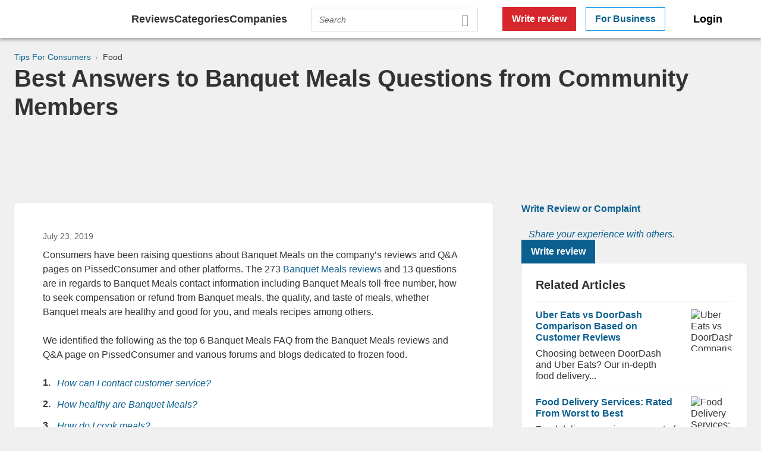

--- FILE ---
content_type: text/html; charset=UTF-8
request_url: https://help-center.pissedconsumer.com/best-answers-to-banquet-meals-questions/
body_size: 60158
content:
<!DOCTYPE html>
<html lang="en">
    <head>
    <meta http-equiv="Content-Type" content="text/html; charset=utf-8"/>
    <!--[if IE]><meta http-equiv='X-UA-Compatible' content='IE=edge,chrome=1'><![endif]-->
    <meta name="viewport" content="width=device-width, initial-scale=1.0, maximum-scale=5.0"/>
    <link href="https://www.pissedconsumer.com/favicon.ico" rel="shortcut icon" type="image/x-icon"/>
    <link rel="apple-touch-icon" sizes="120x120" href="https://www.pissedconsumer.com/images/favicons/apple-icons-120x120.png">
    <link rel="apple-touch-icon" sizes="152x152" href="https://www.pissedconsumer.com/images/favicons/apple-icons-152x152.png">
    <link rel="apple-touch-icon" sizes="167x167" href="https://www.pissedconsumer.com/images/favicons/apple-icons-167x167.png">
    <link rel="apple-touch-icon" sizes="180x180" href="https://www.pissedconsumer.com/images/favicons/apple-icons-180x180.png">
    <link rel="icon" type="image/png" sizes="192x192" href="https://www.pissedconsumer.com/images/favicons/android-icons-192x192.png">
    <link rel="icon" type="image/png" sizes="32x32" href="https://www.pissedconsumer.com/images/favicons/favicons-32x32.png">
    <link rel="icon" type="image/png" sizes="48x48" href="https://www.pissedconsumer.com/images/favicons/favicons-48x48.png">
    <link rel="manifest" href="https://help-center.pissedconsumer.com/wp-content/manifest.json"/>
    <meta name="msapplication-TileColor" content="#fff">
    <meta name="msapplication-TileImage" content="https://www.pissedconsumer.com/images/favicons/ms-icons-144x144.png">
    <meta name="theme-color" content="#fff">
    <link rel="stylesheet" type="text/css" media="screen" href='//www.pissedconsumer.com/blog/wp-content/cache/wpfc-minified/2nyrzuwe/hnuh8.css'>

        <link rel="canonical" href="https://help-center.pissedconsumer.com/best-answers-to-banquet-meals-questions/"/>
            <meta name="google-site-verification" content="1SYEP2YaFGiTUelliUzMc0BBDXPmsbQIfmQEqf1tNb0" />
    
    <title>Banquet Meals Customer Support | Best Answers to Consumers' Questions (FAQ) @ PissedConsumer Help Center</title>
    <meta name="description" content="Community help with Banquet Meals top issues and questions from consumers. We provide customer care and assistance on the following: How can I contact customer service?  How healthy are Banquet Meals? How do I cook meals? How good are Banquet Meals for you? What meals were recalled? How long do they last?" />

            
<meta prefix="og: http://ogp.me/ns# fb: http://ogp.me/ns/fb# article: http://ogp.me/ns/article#">
<meta property="og:type" content="article"/>
<meta property="og:title" content="Banquet Meals Customer Support | Best Answers to Consumers' Questions (FAQ) @ PissedConsumer Help Center"/>
<meta property="og:description" content="Community help with Banquet Meals top issues and questions from consumers. We provide customer care and assistance on the following: How can I contact customer service?  How healthy are Banquet Meals? How do I cook meals? How good are Banquet Meals for you? What meals were recalled? How long do they last?"/>
<meta property="og:image" content="https://www.pissedconsumer.com/blog/wp-content/uploads/2019/07/Banquet-Meals-faq.jpg"/>
<meta property="og:image:alt" content="Best Answers to Banquet Meals Questions from Community Members"/>
<meta property="og:image:width" content="2000" />
<meta property="og:image:height" content="1334" />
<meta property="og:url" content="https://help-center.pissedconsumer.com/best-answers-to-banquet-meals-questions/"/>
<meta property="og:site_name" content="PissedConsumer">
<meta property="article:published_time" content="2019-07-23T07:33:01-05:00"/>
<meta property="article:modified_time" content="2023-05-03T05:53:05-05:00"/>
<meta property="fb:app_id" content="400713662692039"/>

<meta name="twitter:card" content="summary_large_image"/>
<meta name="twitter:title" content="Banquet Meals Customer Support | Best Answers to Consumers' Questions (FAQ) @ PissedConsumer Help Center"/>
<meta name="twitter:description" content="Community help with Banquet Meals top issues and questions from consumers. We provide customer care and assistance on the following: How can I contact customer service?  How healthy are Banquet Meals? How do I cook meals? How good are Banquet Meals for you? What meals were recalled? How long do they last?"/>
<meta name="twitter:site" content="@pissedconsumer"/>
<meta name="twitter:image:src" content="https://www.pissedconsumer.com/blog/wp-content/uploads/2019/07/Banquet-Meals-faq.jpg"/>
    
    <link href="https://www.pissedconsumer.com" id="sitelink">
    <link href="https://www.facebook.com/PissedConsumerCom" id="sitelink-profile-facebook">
    <link href="https://www.youtube.com/user/PissedConsumerCom?sub_confirmation=1" id="sitelink-profile-youtube">
    <link href="https://www.linkedin.com/company/pissedconsumer" id="sitelink-profile-linkedin">
    <link href="https://www.instagram.com/pissedconsumer/" id="sitelink-profile-instagram">
    <link href="https://twitter.com/pissedconsumer" id="sitelink-profile-twitter">
    <style>.lightbox{width:0;height:0;overflow:auto;opacity:0}html{margin-top:0 !important;height:100%}body{font:1rem Arial,sans-serif;color:#333;background:#f0f0f0}.wf-active body{font-family:Arial,sans-serif}h1,h2,h3,h4,h5,h6{font-family:Arial,sans-serif;font-weight:700}[tabindex="0"]:focus,[role=button]:focus,[role=link]:focus{box-shadow:0 0 4px 1px #118ed6}.skip-to-content-link{padding:12px 24px;background:#fff;border-radius:5px;box-shadow:0 1px 2px 0 rgba(0,0,0,.3);position:absolute;top:0;left:50%;transform:translate(-50%, -100%);transition:transform .3s;z-index:301}.skip-to-content-link:focus{transform:translate(-50%, 0%)}ul{list-style:none}.checkbox-btns .checkbox-item{display:inline-block}footer{opacity:0}.twitter-typeahead{width:100%}.row{width:100%;max-width:1440px;margin:0 auto;padding:0 48px}.row.wide{max-width:none}.row:after{content:"";display:table;clear:both}.row .row{margin-right:-24px;margin-left:-24px;width:auto;max-width:none;padding:0}@media only screen and (max-width: 1280px){.row{padding:0 24px}}@media only screen and (max-width: 480px){.row{padding:0 12px}.row .row{margin-right:-12px;margin-left:-12px}}.column-second{position:relative;padding-left:24px;padding-right:24px}.column{position:relative;padding-left:24px;padding-right:24px}@media only screen and (max-width : 1023px){.column{padding-left:12px;padding-right:12px}}.xlarge-1,.xlarge-2,.xlarge-3,.xlarge-4,.xlarge-5,.xlarge-6,.xlarge-7,.xlarge-8,.xlarge-9,.xlarge-10,.xlarge-11,.xlarge-12{position:relative}.xlarge-1{width:8.33333%}.xlarge-2{width:16.66667%}.xlarge-3{width:25%}.xlarge-4{width:33.33333%}.xlarge-5{width:41.66667%}.xlarge-6{width:50%}.xlarge-7{width:58.33333%}.xlarge-8{width:66.66667%}.xlarge-9{width:75%}.xlarge-10{width:83.33333%}.xlarge-11{width:91.66667%}.xlarge-12{width:100%}@media(max-width: 767px){.medium-12{width:100%}}.column{width:100%}[class*=grid-]{display:block;position:relative;padding:0;margin-right:-24px;margin-left:-24px;clear:both;font-size:0;line-height:0}@media only screen and (max-width: 99999px){.xlarge-1{width:8.33333%}.xlarge-2{width:16.66667%}.xlarge-3{width:25%}.xlarge-4{width:33.33333%}.xlarge-5{width:41.66667%}.xlarge-6{width:50%}.xlarge-7{width:58.33333%}.xlarge-8{width:66.66667%}.xlarge-9{width:75%}.xlarge-10{width:83.33333%}.xlarge-11{width:91.66667%}.xlarge-12{width:100%}.xlarge-centered{float:none;margin-left:auto;margin-right:auto}.xlarge-uncentered{float:left;margin:0}}@media only screen and (max-width: 1440px){.large-1{width:8.33333%}.large-2{width:16.66667%}.large-3{width:25%}.large-4{width:33.33333%}.large-5{width:41.66667%}.large-6{width:50%}.large-7{width:58.33333%}.large-8{width:66.66667%}.large-9{width:75%}.large-10{width:83.33333%}.large-11{width:91.66667%}.large-12{width:100%}.large-centered{float:none;margin-left:auto;margin-right:auto}.large-uncentered{float:left;margin:0}}@media only screen and (max-width: 1280px){.xtablet-1{width:8.33333%}.xtablet-2{width:16.66667%}.xtablet-3{width:25%}.xtablet-4{width:33.33333%}.xtablet-5{width:41.66667%}.xtablet-6{width:50%}.xtablet-7{width:58.33333%}.xtablet-8{width:66.66667%}.xtablet-9{width:75%}.xtablet-10{width:83.33333%}.xtablet-11{width:91.66667%}.xtablet-12{width:100%}.xtablet-centered{float:none;margin-left:auto;margin-right:auto}.xtablet-uncentered{float:left;margin:0}}@media only screen and (max-width: 1024px){.tablet-1{width:8.33333%}.tablet-2{width:16.66667%}.tablet-3{width:25%}.tablet-4{width:33.33333%}.tablet-5{width:41.66667%}.tablet-6{width:50%}.tablet-7{width:58.33333%}.tablet-8{width:66.66667%}.tablet-9{width:75%}.tablet-10{width:83.33333%}.tablet-11{width:91.66667%}.tablet-12{width:100%}.tablet-centered{float:none;margin-left:auto;margin-right:auto}.tablet-uncentered{float:left;margin:0}}@media only screen and (max-width: 1023px){.xmedium-1{width:8.33333%}.xmedium-2{width:16.66667%}.xmedium-3{width:25%}.xmedium-4{width:33.33333%}.xmedium-5{width:41.66667%}.xmedium-6{width:50%}.xmedium-7{width:58.33333%}.xmedium-8{width:66.66667%}.xmedium-9{width:75%}.xmedium-10{width:83.33333%}.xmedium-11{width:91.66667%}.xmedium-12{width:100%}.xmedium-centered{float:none;margin-left:auto;margin-right:auto}.xmedium-uncentered{float:left;margin:0}}@media only screen and (max-width: 768px){.medium-1{width:8.33333%}.medium-2{width:16.66667%}.medium-3{width:25%}.medium-4{width:33.33333%}.medium-5{width:41.66667%}.medium-6{width:50%}.medium-7{width:58.33333%}.medium-8{width:66.66667%}.medium-9{width:75%}.medium-10{width:83.33333%}.medium-11{width:91.66667%}.medium-12{width:100%}.medium-centered{float:none;margin-left:auto;margin-right:auto}.medium-uncentered{float:left;margin:0}}@media only screen and (max-width: 480px){.small-1{width:8.33333%}.small-2{width:16.66667%}.small-3{width:25%}.small-4{width:33.33333%}.small-5{width:41.66667%}.small-6{width:50%}.small-7{width:58.33333%}.small-8{width:66.66667%}.small-9{width:75%}.small-10{width:83.33333%}.small-11{width:91.66667%}.small-12{width:100%}.small-centered{float:none;margin-left:auto;margin-right:auto}.small-uncentered{float:left;margin:0}}@media only screen and (max-width: 320px){.ssmall-1{width:8.33333%}.ssmall-2{width:16.66667%}.ssmall-3{width:25%}.ssmall-4{width:33.33333%}.ssmall-5{width:41.66667%}.ssmall-6{width:50%}.ssmall-7{width:58.33333%}.ssmall-8{width:66.66667%}.ssmall-9{width:75%}.ssmall-10{width:83.33333%}.ssmall-11{width:91.66667%}.ssmall-12{width:100%}.ssmall-centered{float:none;margin-left:auto;margin-right:auto}.ssmall-uncentered{float:left;margin:0}}.row-middle{max-width:1140px}.lazy-item-outer{position:relative;height:100%}.lazy-item-outer:before,.lazy-item-outer:after{content:"";position:absolute}.lazy-item-outer:before{top:0;bottom:0;left:0;right:0;background:rgba(0,0,0,.7);z-index:292}.lazy-item-outer:after{z-index:95;top:50%;left:50%;width:2rem;height:2rem;margin:-1rem 0 0 -1rem;border-top:solid rgba(255,255,255,.2);border-right:solid rgba(255,255,255,.2);border-bottom:solid rgba(255,255,255,.2);border-left:solid #fff;border-width:.2rem;transform:translateZ(0);animation:rotate-loader 2s linear infinite;border-radius:50%}.lazy-item-outer img{position:relative}.lazy-item-outer.loaded:before{display:none}.lazy-item-outer.loaded img{z-index:97}.halloween-wrap{position:relative}.halloween-wrap .search-form{z-index:1}.halloween-wrap [class*=spider]{position:absolute;height:40px;width:50px;border-radius:50%;margin:40px 0 0 0;background:#110d04;opacity:.85;z-index:1}.halloween-wrap [class*=spider] *,.halloween-wrap [class*=spider]:before,.halloween-wrap [class*=spider]:after,.halloween-wrap [class*=spider] :after,.halloween-wrap [class*=spider] :before{position:absolute;content:""}.halloween-wrap [class*=spider]:before{width:1px;background:#aaa;left:50%;top:-520px;height:520px}.halloween-wrap [class*=spider] .eye{top:16px;height:14px;width:12px;background:#fff;border-radius:50%}.halloween-wrap [class*=spider] .eye:after{top:6px;height:5px;width:5px;border-radius:50%;background:#000}.halloween-wrap [class*=spider] .eye.left{left:14px}.halloween-wrap [class*=spider] .eye.left:after{right:3px}.halloween-wrap [class*=spider] .eye.right{right:14px}.halloween-wrap [class*=spider] .eye.right:after{left:3px}.halloween-wrap [class*=spider] .leg{top:6px;height:12px;width:14px;border-top:2px solid #110d04;border-left:1px solid transparent;border-right:1px solid transparent;border-bottom:1px solid transparent;z-index:-1}.halloween-wrap [class*=spider] .leg.left{left:-8px;transform-origin:top right;transform:rotate(36deg) skewX(-20deg);border-left:2px solid #110d04;border-radius:60% 0 0 0;animation:legs-wriggle-left 1s 0s infinite}.halloween-wrap [class*=spider] .leg.right{right:-8px;transform-origin:top left;transform:rotate(-36deg) skewX(20deg);border-right:2px solid #110d04;border-radius:0 60% 0 0;animation:legs-wriggle-right 1s .2s infinite}.halloween-wrap [class*=spider] .leg:nth-of-type(2){top:14px;left:-11px;animation:legs-wriggle-left 1s .8s infinite}.halloween-wrap [class*=spider] .leg:nth-of-type(3){top:22px;left:-12px;animation:legs-wriggle-left 1s .2s infinite}.halloween-wrap [class*=spider] .leg:nth-of-type(4){top:31px;left:-10px;animation:legs-wriggle-left 1s .4s infinite}.halloween-wrap [class*=spider] .leg:nth-of-type(6){top:14px;right:-11px;animation:legs-wriggle-right 1s .4s infinite}.halloween-wrap [class*=spider] .leg:nth-of-type(7){top:22px;right:-12px;animation:legs-wriggle-right 1s .7s infinite}.halloween-wrap [class*=spider] .leg:nth-of-type(8){top:31px;right:-10px;animation:legs-wriggle-right 1s .3s infinite}.halloween-wrap .spider_1{left:25%;animation:spider-move-2 5s infinite}.halloween-wrap .spider_2{right:25%;margin-top:50px;animation:spider-move-4 5s infinite}@keyframes flicker{0%,6%,12%{text-shadow:none;color:#111}3%,9%{text-shadow:0 0 8px rgba(250,103,1,.6);color:#fa6701}60%{text-shadow:0 0 8px rgba(250,103,1,.6),0 0 16px rgba(250,103,1,.4),0 0 20px rgba(255,0,84,.2),0 0 22px rgba(255,0,84,.1);color:#fa6701}100%{text-shadow:0 0 8px rgba(250,103,1,.6),0 0 16px rgba(250,103,1,.4),0 0 20px rgba(255,0,84,.2),0 0 22px rgba(255,0,84,.1);color:#fa6701}}@keyframes legs-wriggle-left{0%,100%{transform:rotate(36deg) skewX(-20deg)}25%,75%{transform:rotate(15deg) skewX(-20deg)}50%{transform:rotate(45deg) skewX(-20deg)}}@keyframes legs-wriggle-right{0%,100%{transform:rotate(-36deg) skewX(20deg)}25%,75%{transform:rotate(-15deg) skewX(20deg)}50%{transform:rotate(-45deg) skewX(20deg)}}@keyframes spider-move-0{0%,100%{margin-top:206px}54%{margin-top:calc(206px + 52px)}}@keyframes spider-move-1{0%,100%{margin-top:226px}50%{margin-top:calc(226px + 37px)}}@keyframes spider-move-2{0%,100%{margin-top:189px}48%{margin-top:calc(189px + 72px)}}@keyframes spider-move-3{0%,100%{margin-top:193px}56%{margin-top:calc(193px + 93px)}}@keyframes spider-move-4{0%,100%{margin-top:172px}56%{margin-top:calc(172px + 84px)}}@keyframes spider-move-5{0%,100%{margin-top:196px}41%{margin-top:calc(196px + 53px)}}@media only screen and (max-width : 1024px){.halloween-wrap .spider_1{left:5%}.halloween-wrap .spider_2{right:15%}}@media only screen and (max-width : 767px){.halloween-wrap .spider_1{top:-45px}.halloween-wrap .spider_2{display:none}.halloween-wrap [class*=spider]{width:32px;height:30px}.halloween-wrap [class*=spider] .eye{width:12px;height:12px}.halloween-wrap [class*=spider] .leg:nth-of-type(4){top:26px;left:-8px}.halloween-wrap [class*=spider] .leg:nth-of-type(8){top:26px;right:-8px}}@font-face{font-family:"Linearicons-Custom";src:url("https://cdn-css.pissedconsumer.com/themes/pc2/fonts/Linearicons-Custom.woff?29312244") format("woff")}@font-face{font-family:"Urbane-Bold";src:url("/themes/pc2/fonts/new-fontUrbane-Bold.woff?") format("woff")}@font-face{font-family:"Urbane-Light";src:url("/themes/pc2/fonts/new-fontUrbane-Light.woff?") format("woff")}@font-face{font-weight:normal;font-style:normal;font-display:swap}[class^=lnr-]:before,[class*=" lnr-"]:before{font-family:"Linearicons-Custom";speak:none;font-style:normal;font-variant:normal;text-transform:none;line-height:1;-webkit-font-smoothing:antialiased;-moz-osx-font-smoothing:grayscale}.lnr-magnifier:before{content:""}.lnr-coin-icon:before{content:""}.lnr-bubble:before{content:""}.lnr-file-text:before{content:"📄"}.lnr-checkmark-circle:before{content:""}.lnr-apartment:before{content:"🏢"}.lnr-cart:before{content:""}.lnr-remove_moderator:before{content:""}.lnr-calendar-full:before{content:""}.lnr-chart-bars:before{content:""}.lnr-users:before{content:""}.lnr-screen:before{content:""}.lnr-email:before{content:""}.lnr-phone-handset:before{content:""}.lnr-chat-icon:before{content:""}.lnr-multi-star:before{content:""}.lnr-heart:before{content:""}.lnr-play-arrow:before{content:"🎥"}.lnr-arrow-left:before{content:""}.lnr-filter_list:before{content:"🍒"}.lnr-checkbox-tick:before{content:""}.lnr-mic:before{content:""}.lnr-smile:before{content:""}.lnr-screen-rotation:before{content:"🔄"}.lnr-security-icon:before{content:"💪"}.lnr-socials-icon:before{content:"🔴"}.lnr-question-icon:before{content:"💊"}.lnr-bullhorn:before{content:""}.lnr-pay-icon:before{content:"💵"}.lnr-icon-pen:before{content:"🖌"}.lnr-cross-circle:before{content:""}.lnr-trash:before{content:""}.lnr-chevron-down:before{content:""}.lnr-cross:before{content:""}.lnr-heart-dislike-outline:before{content:"🐸"}.lnr-credit-card:before{content:""}*{margin:0;padding:0;box-sizing:border-box}*:before,*:after{box-sizing:border-box}html,div,span,applet,object,iframe,h1,h2,h3,h4,h5,h6,p,blockquote,pre,a,abbr,acronym,address,big,cite,code,del,dfn,em,img,ins,kbd,q,s,samp,small,strike,strong,sub,sup,tt,var,b,u,i,center,dl,dt,dd,ol,ul,li,fieldset,form,label,legend,table,caption,tbody,tfoot,thead,tr,th,td,article,aside,canvas,details,embed,figure,figcaption,footer,header,hgroup,menu,nav,output,ruby,section,summary,time,mark,audio,video{border:0;outline:0;font-size:100%;vertical-align:baseline;background:transparent}body{font-size:100%;line-height:1.2;-webkit-font-smoothing:antialiased}article,aside,details,figcaption,figure,header,hgroup,menu,nav,section,iframe{display:block}ol,ul,li{list-style:none}.col-left{float:left !important}.col-right{float:right}.clear-b{clear:both}.hide{display:none !important}@media only screen and (max-width : 1023px){.hide-for-tablet{display:none}}.hide-for-desktop-show-on-tablet{display:none}@media only screen and (max-width : 1023px){.hide-for-desktop-show-on-tablet{display:block}}.hide-for-desktop-show-on-mobile{display:none}@media only screen and (max-width : 1023px){.hide-for-desktop-show-on-mobile{display:inline-block}}.hide-for-desktop-show-on-mobile-2{display:none}@media only screen and (max-width : 767px){.hide-for-desktop-show-on-mobile-2{display:block}}@media only screen and (max-width : 767px){.hide-for-mobile{display:none}}.show{display:block !important}.inline-block{display:inline-block}.line-height-one-two{line-height:1.2}.line-height-one-five{line-height:1.5}.a-center,.text-center{text-align:center !important}.a-left,.text-left{text-align:left !important}.a-right,.text-right{text-align:right !important}@media only screen and (max-width : 767px){.a-center-mobile{text-align:center}}.a-center-desktop{text-align:center}@media only screen and (max-width : 767px){.a-center-desktop{text-align:left}}.vertical-align-middle{vertical-align:middle}.white-space-nowrap{white-space:nowrap}.word-break-break-word{word-break:break-word}.word-break-break-all{word-break:break-all}.ratio-sixteen-nine{position:relative;padding-bottom:56.25%}.ratio-sixteen-nine img,.ratio-sixteen-nine video,.ratio-sixteen-nine iframe,.ratio-sixteen-nine object,.ratio-sixteen-nine embed{position:absolute;top:0;bottom:0;left:0;right:0;width:100%;height:100%}.ratio-four-three{position:relative;padding-bottom:75%}.ratio-four-three img,.ratio-four-three video,.ratio-four-three iframe,.ratio-four-three object,.ratio-four-three embed{position:absolute;top:0;bottom:0;left:0;right:0;width:100%;height:100%}.ratio-square{display:block;background:url("[data-uri]") no-repeat center #f0f0f0;background-size:32px;position:relative;padding-bottom:100%}.ratio-square img,.ratio-square video,.ratio-square iframe,.ratio-square object,.ratio-square embed{position:absolute;top:0;bottom:0;left:0;right:0;width:100%;height:100%}.box-tile,.box-tile-w-m,.box-tile-small{padding:48px;background:#fff;border-radius:5px;box-shadow:0 1px 2px 0 rgba(0,0,0,.2)}@media only screen and (max-width : 480px){.box-tile,.box-tile-w-m,.box-tile-small{padding:24px}}.box-tile:after{content:"";display:table;clear:both}.box-tile-w-m{margin-bottom:24px}@media only screen and (max-width : 767px){.box-tile-w-m{margin-bottom:12px}}.box-tile-small{padding:24px}.box-tile-footer{margin-top:24px;padding-top:24px;border-top:1px solid #e5e5e5}.box-tile-footer .more{white-space:normal}@media only screen and (max-width : 767px){.box-tile-footer{margin-top:12px;padding-top:12px}}.box-tile-grey{background-color:#f7f7f7;border-radius:5px}.flash-notification{display:none}.offset-bottom-primary{margin-bottom:24px}@media only screen and (max-width : 767px){.offset-bottom-primary{margin-bottom:12px}}.offset-bottom-secondary{margin-bottom:24px}.offset-b-third{margin-bottom:12px}.offset-bottom-double{margin-bottom:48px}@media only screen and (max-width : 768px){.offset-bottom-double{margin-bottom:24px}}.show-more-outer{display:none}.media-block:after{content:"";display:table;clear:both}.media-block .media-block-item{float:left}.size-48{width:48px;height:48px}.w100{width:100%}.h100{height:100%}.height-auto-desktop{height:auto}@media only screen and (max-width : 1023px){.height-auto-tablet{height:auto}}@media only screen and (max-width : 767px){.height-auto-mobile{height:auto}}.trash-search-text{text-align:center}.trash-search-text .result{font-size:1.5rem;color:#ccc;margin-bottom:24px}.trash-search-text p{font-size:1.25rem}@media only screen and (max-width : 767px){.trash-search-text{margin-top:66px}.trash-search-text .result{font-size:1.25rem;margin-bottom:12px}.trash-search-text p{font-size:1rem}}.from-editor ul li{margin-bottom:12px;padding-left:24px;position:relative}.from-editor ul li:last-child{margin-bottom:0}.from-editor ul li:before{content:"•";position:absolute;left:8px}.from-editor ol li{margin-bottom:12px;line-height:1.5;list-style:inside decimal}.from-editor ol li:last-child{margin-bottom:0}@media only screen and (max-width : 767px){.from-editor h1{font-size:1.25rem}.from-editor h2{font-size:1rem}.from-editor h3{font-size:.875rem}}.width-15-percent{width:15%}.width-20-percent{width:20%}.width-25-percent{width:25%}.width-30-percent{width:30%}.width-40-percent{width:40%}.width-50-percent{width:50%}.width-60-percent{width:60%}.width-auto{width:auto}.width-fit-content{width:fit-content}.min-height-auto{min-height:auto}.position-relative{position:relative}.position-static{position:static}.border-radius-4px{border-radius:4px}.border-radius-5px{border-radius:5px}.border-radius-8px{border-radius:8px}.border-radius-12px{border-radius:12px}.border-radius-16px{border-radius:16px}.border-radius-50-percent{border-radius:50%}@media only screen and (max-width : 1023px){.border-radius-0px-tablet{border-radius:0}}@media only screen and (max-width : 767px){.border-radius-0px-mobile{border-radius:0}}.show-more-button{position:relative;padding-right:20px;margin-top:12px;cursor:pointer;color:#0c6090}.show-more-button:hover{color:#d7272d}[data-is-mobile="1"] .show-more-button{color:#0c6090;text-decoration:none}.show-more-button:before{content:"";position:absolute;top:0;right:0;font-family:"Linearicons-Custom";font-weight:700;transform:rotate(0deg)}.show-more-button:after{content:" more"}.show-more-button.secondary:after{display:none}.show-more-button.third:after{display:none}.show-more-button.third.toggled:after{display:none}.show-more-button.third.toggled:before{transform:rotate(180deg)}.show-more-button.forth:after{content:"";position:absolute;top:0;right:0;font-family:"Linearicons-Custom";font-weight:700;transform:rotate(0deg)}.show-more-button.forth:before{position:static;content:"More ";font:normal 1rem Arial,sans-serif}.show-more-button.forth.toggled:before{content:"Less "}.show-more-button.forth.toggled:after{content:"";transform:rotate(180deg)}@media only screen and (max-width : 767px){.show-more-button{font-weight:400}.show-more-button:before{font-weight:400}}.show-more-outer,.show-more-outer-2{display:none;position:relative;margin-top:12px}.show-more-outer:before,.show-more-outer-2:before{content:"";position:absolute;width:100%;height:40px;top:-52px;left:0;background:linear-gradient(to bottom, rgba(255, 255, 255, 0), white)}@media only screen and (max-width : 767px){.show-more-outer,.show-more-outer-2{display:block}}.show-more-outer-2:before{display:none}.show-more-review-outer{position:relative;margin-top:12px}.show-more-review-outer:before{content:"";position:absolute;width:100%;height:40px;top:-52px;left:0;background:linear-gradient(to bottom, rgba(255, 255, 255, 0), white)}.holder{width:100%;overflow:hidden}.cursor-default{cursor:none}.cursor-default:hover{cursor:none}.block-heading-out{margin-top:48px}@media only screen and (max-width : 767px){.block-heading-out{margin-top:24px}}.ovh{overflow:hidden}@media only screen and (max-width : 1023px){.ovh-tablet{overflow:hidden}}.grid{display:grid}.two-columns{grid-template-columns:1fr 1fr}@media only screen and (max-width : 1023px){.two-columns.tablet{grid-template-columns:1fr 1fr}}@media only screen and (max-width : 767px){.two-columns.tablet{grid-template-columns:1fr}}@media only screen and (max-width : 1023px){.two-columns{grid-template-columns:1fr}}.column-gap-24{grid-column-gap:24px}.column-gap-48{grid-column-gap:48px}.column-gap-72{grid-column-gap:72px}.column-gap-96{grid-column-gap:96px}@media only screen and (max-width : 1023px){.column-gap-96{grid-column-gap:48px}}@media only screen and (max-width : 1023px){.column-gap-0-tablet{grid-column-gap:0}}@media only screen and (max-width : 767px){.column-gap-0-mobile{grid-column-gap:0}}.heading-with-border-bottom{padding-bottom:16px;margin-bottom:16px;border-bottom:1px solid rgba(75,100,166,.3)}.text-wrap-j{overflow:hidden;position:relative;text-align:justify;padding-right:13px}.text-wrap-j:before{content:"...";position:absolute;right:0;bottom:0}.text-wrap-j:after{content:"";position:absolute;right:0;width:1em;height:1em;margin-top:.2em;background:#fff}.pt12px{padding-top:12px}.pt24px{padding-top:24px}.pt48px{padding-top:48px}.pb12px{padding-bottom:12px}.pr48px{padding-right:48px}.pl12px{padding-left:12px}.pl24px{padding-left:24px}.pb12px{padding-bottom:12px}.pb16px{padding-bottom:16px}.pb24px{padding-bottom:24px}.p48px{padding:48px 0}@media only screen and (max-width : 767px){.p48px{padding:24px 0}}.mt0px{margin-top:0 !important}.mt2px{margin-top:2px}.mt4px{margin-top:4px}.mt12px{margin-top:12px}.mt8px{margin-top:8px}.mt12px{margin-top:12px}.mt16px{margin-top:16px}.mt20px{margin-top:20px}.mt24px{margin-top:24px}@media only screen and (max-width : 767px){.mt24px{margin-top:12px}}.mt24px-desktop{margin-top:24px}.mt32px{margin-top:32px}.mt48px{margin-top:48px}@media only screen and (max-width : 767px){.mt48px{margin-top:24px !important}}.mt60px{margin-top:60px}.mb0px{margin-bottom:0 !important}.mb12px{margin-bottom:12px}.mb16px{margin-bottom:16px}.mb24px{margin-bottom:24px !important}@media only screen and (max-width : 767px){.mb24px{margin-bottom:12px !important}}.mb32px{margin-bottom:32px}.mb32px-change-on-mobile{margin-bottom:32px}@media only screen and (max-width : 767px){.mb32px-change-on-mobile{margin-bottom:24px}}.mb48px{margin-bottom:48px}@media only screen and (max-width : 768px){.mb48px{margin-bottom:24px}}.mb72px{margin-bottom:72px}@media only screen and (max-width : 1023px){.mb72px{margin-bottom:48px}}@media only screen and (max-width : 768px){.mb72px{margin-bottom:24px}}.mb72px-desktop{margin-bottom:72px}.mb96px{margin-bottom:96px}@media only screen and (max-width : 1023px){.mb96px{margin-bottom:48px}}.mr0px{margin-right:0}.mr4px{margin-right:4px}.mr8px{margin-right:8px}.mr12px{margin-right:12px}.mr16px{margin-right:16px}.mr24px{margin-right:24px}.mr32px{margin-right:32px}.mr48px{margin-right:48px}.mr72px{margin-right:72px}.ml0px{margin-left:0 !important}.ml4px{margin-left:4px}.ml8px{margin-left:8px}.ml12px{margin-left:12px}.ml24px{margin-left:24px}.ml48px{margin-left:48px}.margin-center{margin-left:auto;margin-right:auto}.mt0px-desktop{margin-top:0}.mt3px-desktop{margin-top:3px}.mt4px-desktop{margin-top:4px}.mt12px-desktop{margin-top:12px}.mt8px-desktop{margin-top:8px}.mt12px-desktop{margin-top:12px}.mt16px-desktop{margin-top:16px}.mt20px-desktop{margin-top:20px}.mt24px-desktop{margin-top:24px}.mt32px-desktop{margin-top:32px}.mt48px-desktop{margin-top:48px}.mt60px-desktop{margin-top:60px}.mt96px-desktop{margin-top:96px}@media only screen and (max-width : 1023px){.mt0px-tablet{margin-top:0}.mt3px-tablet{margin-top:3px}.mt4px-tablet{margin-top:4px}.mt12px-tablet{margin-top:12px}.mt8px-tablet{margin-top:8px}.mt12px-tablet{margin-top:12px}.mt16px-tablet{margin-top:16px}.mt20px-tablet{margin-top:20px}.mt24px-tablet{margin-top:24px}.mt32px-tablet{margin-top:32px}.mt48px-tablet{margin-top:48px}.mt60px-tablet{margin-top:60px}}@media only screen and (max-width : 767px){.mt0px-mobile{margin-top:0}.mt3px-mobile{margin-top:3px}.mt4px-mobile{margin-top:4px}.mt12px-mobile{margin-top:12px}.mt8px-mobile{margin-top:8px}.mt12px-mobile{margin-top:12px}.mt16px-mobile{margin-top:16px}.mt20px-mobile{margin-top:20px}.mt24px-mobile{margin-top:24px}.mt32px-mobile{margin-top:32px}.mt48px-mobile{margin-top:48px}.mt60px-mobile{margin-top:60px}}.mb0px-desktop-important{margin-bottom:0 !important}.mb0px-desktop{margin-bottom:0}.mb4px-desktop{margin-bottom:4px}.mb8px-desktop{margin-bottom:8px}.mb12px-desktop{margin-bottom:12px}.mb16px-desktop{margin-bottom:16px}.mb24px-desktop{margin-bottom:24px}.mb32px-desktop{margin-bottom:32px}.mb48px-desktop{margin-bottom:48px}.mb72px-desktop{margin-bottom:72px}.mb96px-desktop{margin-bottom:96px}@media only screen and (max-width : 1023px){.mb0px-tablet{margin-bottom:0}.mb4px-tablet{margin-bottom:4px}.mb8px-tablet{margin-bottom:8px}.mb12px-tablet{margin-bottom:12px}.mb16px-tablet{margin-bottom:16px}.mb24px-tablet{margin-bottom:24px}.mb32px-tablet{margin-bottom:32px}.mb48px-tablet{margin-bottom:48px}.mb72px-tablet{margin-bottom:72px}.mb96px-tablet{margin-bottom:96px}}@media only screen and (max-width : 768px){.mb0px-stablet{margin-bottom:0}.mb4px-stablet{margin-bottom:4px}.mb8px-stablet{margin-bottom:8px}.mb12px-stablet{margin-bottom:12px}.mb16px-stablet{margin-bottom:16px}.mb24px-stablet{margin-bottom:24px}.mb32px-stablet{margin-bottom:32px}.mb48px-stablet{margin-bottom:48px}.mb72px-stablet{margin-bottom:72px}.mb96px-stablet{margin-bottom:96px}}@media only screen and (max-width : 767px){.mb0px-mobile{margin-bottom:0}.mb4px-mobile{margin-bottom:4px}.mb8px-mobile{margin-bottom:8px}.mb12px-mobile{margin-bottom:12px}.mb16px-mobile{margin-bottom:16px}.mb24px-mobile{margin-bottom:24px}.mb32px-mobile{margin-bottom:32px}.mb48px-mobile{margin-bottom:48px}.mb72px-mobile{margin-bottom:72px}.mb96px-mobile{margin-bottom:96px}}.mr0px-desktop{margin-right:0}.mr4px-desktop{margin-right:4px}.mr8px-desktop{margin-right:8px}.mr12px-desktop{margin-right:12px}.mr16px-desktop{margin-right:16px}.mr24px-desktop{margin-right:24px}.mr32px-desktop{margin-right:32px}.mr48px-desktop{margin-right:48px}.mr72px-desktop{margin-right:72px}.mr96px-desktop{margin-right:96px}@media only screen and (max-width : 1023px){.mr0px-tablet{margin-right:0}.mr4px-tablet{margin-right:4px}.mr8px-tablet{margin-right:8px}.mr12px-tablet{margin-right:12px}.mr16px-tablet{margin-right:16px}.mr24px-tablet{margin-right:24px}.mr32px-tablet{margin-right:32px}.mr48px-tablet{margin-right:48px}.mr72px-tablet{margin-right:72px}.mr96px-tablet{margin-right:96px}}@media only screen and (max-width : 767px){.mr0px-mobile{margin-right:0}.mr4px-mobile{margin-right:4px}.mr8px-mobile{margin-right:8px}.mr12px-mobile{margin-right:12px}.mr16px-mobile{margin-right:16px}.mr24px-mobile{margin-right:24px}.mr32px-mobile{margin-right:32px}.mr48px-mobile{margin-right:48px}.mr72px-mobile{margin-right:72px}.mr96px-mobile{margin-right:96px}}.ml0px-desktop{margin-left:0}.ml4px-desktop{margin-left:4px}.ml8px-desktop{margin-left:8px}.ml12px-desktop{margin-left:12px}.ml16px-desktop{margin-left:16px}.ml24px-desktop{margin-left:24px}.ml32px-desktop{margin-left:32px}.ml48px-desktop{margin-left:48px}.ml72px-desktop{margin-left:72px}.ml96px-desktop{margin-left:96px}@media only screen and (max-width : 1023px){.ml0px-tablet{margin-left:0}.ml4px-tablet{margin-left:4px}.ml8px-tablet{margin-left:8px}.ml12px-tablet{margin-left:12px}.ml16px-tablet{margin-left:16px}.ml24px-tablet{margin-left:24px}.ml32px-tablet{margin-left:32px}.ml48px-tablet{margin-left:48px}.ml72px-tablet{margin-left:72px}.ml96px-tablet{margin-left:96px}}@media only screen and (max-width : 767px){.ml0px-mobile{margin-left:0}.ml4px-mobile{margin-left:4px}.ml8px-mobile{margin-left:8px}.ml12px-mobile{margin-left:12px}.ml16px-mobile{margin-left:16px}.ml24px-mobile{margin-left:24px}.ml32px-mobile{margin-left:32px}.ml48px-mobile{margin-left:48px}.ml72px-mobile{margin-left:72px}.ml96px-mobile{margin-left:96px}}.mt23px-negative-desktop{margin-top:-23px}.mt48px-negative-desktop{margin-top:-48px}.mb24px-negative-desktop{margin-bottom:-24px}@media only screen and (max-width : 1023px){.ml24px-negative-tablet{margin-left:-24px}}@media only screen and (max-width : 767px){.ml12px-negative-mobile{margin-left:-12px}.ml24px-negative-mobile{margin-left:-24px}}@media only screen and (max-width : 767px){.mr12px-negative-mobile{margin-right:-12px}.mr24px-negative-mobile{margin-right:-24px}}.pt0px-desktop-important{padding-top:0 !important}.pt0px-desktop{padding-top:0}.pt4px-desktop{padding-top:4px}.pt8px-desktop{padding-top:8px}.pt12px-desktop{padding-top:12px}.pt16px-desktop{padding-top:16px}.pt24px-desktop{padding-top:24px}.pt32px-desktop{padding-top:32px}.pt48px-desktop{padding-top:48px}.pt72px-desktop{padding-top:72px}.pt96px-desktop{padding-top:96px}@media only screen and (max-width : 1023px){.pt0px-tablet{padding-top:0}.pt4px-tablet{padding-top:4px}.pt8px-tablet{padding-top:8px}.pt12px-tablet{padding-top:12px}.pt16px-tablet{padding-top:16px}.pt24px-tablet{padding-top:24px}.pt32px-tablet{padding-top:32px}.pt48px-tablet{padding-top:48px}.pt72px-tablet{padding-top:72px}.pt96px-tablet{padding-top:96px}}@media only screen and (max-width : 767px){.pt0px-mobile{padding-top:0}.pt4px-mobile{padding-top:4px}.pt8px-mobile{padding-top:8px}.pt12px-mobile{padding-top:12px}.pt16px-mobile{padding-top:16px}.pt24px-mobile{padding-top:24px}.pt32px-mobile{padding-top:32px}.pt48px-mobile{padding-top:48px}.pt72px-mobile{padding-top:72px}.pt96px-mobile{padding-top:96px}}.pb0px-desktop-important{padding-bottom:0 !important}.pb0px-desktop{padding-bottom:0}.pb4px-desktop{padding-bottom:4px}.pb8px-desktop{padding-bottom:8px}.pb12px-desktop{padding-bottom:12px}.pb16px-desktop{padding-bottom:16px}.pb24px-desktop{padding-bottom:24px}.pb32px-desktop{padding-bottom:32px}.pb48px-desktop{padding-bottom:48px}.pb72px-desktop{padding-bottom:72px}.pb96px-desktop{padding-bottom:96px}@media only screen and (max-width : 1023px){.pb0px-tablet{padding-bottom:0}.pb4px-tablet{padding-bottom:4px}.pb8px-tablet{padding-bottom:8px}.pb12px-tablet{padding-bottom:12px}.pb16px-tablet{padding-bottom:16px}.pb24px-tablet{padding-bottom:24px}.pb32px-tablet{padding-bottom:32px}.pb48px-tablet{padding-bottom:48px}.pb72px-tablet{padding-bottom:72px}.pb96px-tablet{padding-bottom:96px}}@media only screen and (max-width : 767px){.pb0px-mobile{padding-bottom:0}.pb4px-mobile{padding-bottom:4px}.pb8px-mobile{padding-bottom:8px}.pb12px-mobile{padding-bottom:12px}.pb16px-mobile{padding-bottom:16px}.pb24px-mobile{padding-bottom:24px}.pb32px-mobile{padding-bottom:32px}.pb48px-mobile{padding-bottom:48px}.pb72px-mobile{padding-bottom:72px}.pb96px-mobile{padding-bottom:96px}}.pl0px-desktop{padding-left:0}.pl4px-desktop{padding-left:4px}.pl8px-desktop{padding-left:8px}.pl12px-desktop{padding-left:12px}.pl16px-desktop{padding-left:16px}.pl24px-desktop{padding-left:24px}.pl32px-desktop{padding-left:32px}.pl48px-desktop{padding-left:48px}@media only screen and (max-width : 1023px){.pl0px-tablet{padding-left:0}.pl4px-tablet{padding-left:4px}.pl8px-tablet{padding-left:8px}.pl12px-tablet{padding-left:12px}.pl16px-tablet{padding-left:16px}.pl24px-tablet{padding-left:24px}.pl32px-tablet{padding-left:32px}.pl48px-tablet{padding-left:48px}}@media only screen and (max-width : 767px){.pl0px-mobile{padding-left:0}.pl4px-mobile{padding-left:4px}.pl8px-mobile{padding-left:8px}.pl12px-mobile{padding-left:12px}.pl16px-mobile{padding-left:16px}.pl24px-mobile{padding-left:24px}.pl32px-mobile{padding-left:32px}.pl48px-mobile{padding-left:48px}}.pr0px-desktop{padding-right:0}.pr4px-desktop{padding-right:4px}.pr8px-desktop{padding-right:8px}.pr12px-desktop{padding-right:12px}.pr16px-desktop{padding-right:16px}.pr24px-desktop{padding-right:24px}.pr32px-desktop{padding-right:32px}.pr48px-desktop{padding-right:48px}@media only screen and (max-width : 1023px){.pr0px-tablet{padding-right:0}.pr4px-tablet{padding-right:4px}.pr8px-tablet{padding-right:8px}.pr12px-tablet{padding-right:12px}.pr16px-tablet{padding-right:16px}.pr24px-tablet{padding-right:24px}.pr32px-tablet{padding-right:32px}.pr48px-tablet{padding-right:48px}}@media only screen and (max-width : 767px){.pr0px-mobile{padding-right:0}.pr4px-mobile{padding-right:4px}.pr8px-mobile{padding-right:8px}.pr12px-mobile{padding-right:12px}.pr16px-mobile{padding-right:16px}.pr24px-mobile{padding-right:24px}.pr32px-mobile{padding-right:32px}.pr48px-mobile{padding-right:48px}}.padding-48px-desktop{padding:48px}.padding-32px-desktop{padding:32px}.padding-24px-desktop{padding:24px}.padding-16px-desktop{padding:16px}.padding-12px-desktop{padding:12px}.padding-8px-desktop{padding:8px}@media only screen and (max-width : 1023px){.padding-48px-tablet{padding:48px}.padding-32px-tablet{padding:32px}.padding-24px-tablet{padding:24px}.padding-16px-tablet{padding:16px}.padding-12px-tablet{padding:12px}.padding-8px-tablet{padding:8px}}@media only screen and (max-width : 767px){.padding-48px-mobile{padding:48px}.padding-32px-mobile{padding:32px}.padding-24px-mobile{padding:24px}.padding-16px-mobile{padding:16px}.padding-12px-mobile{padding:12px}.padding-8px-tablet{padding:8px}}.gap72px-desktop{gap:72px}.gap48px-desktop{gap:48px}.gap32px-desktop{gap:32px}.gap24px-desktop{gap:24px}.gap16px-desktop{gap:16px}.gap12px-desktop{gap:12px}.gap8px-desktop{gap:8px}.gap4px-desktop{gap:4px}@media only screen and (max-width : 1023px){.gap72px-tablet{gap:72px}.gap48px-tablet{gap:48px}.gap32px-tablet{gap:32px}.gap24px-tablet{gap:24px}.gap16px-tablet{gap:16px}.gap12px-tablet{gap:12px}.gap8px-tablet{gap:8px}.gap4px-tablet{gap:4px}}@media only screen and (max-width : 767px){.gap72px-mobile{gap:72px}.gap48px-mobile{gap:48px}.gap32px-mobile{gap:32px}.gap24px-mobile{gap:24px}.gap16px-mobile{gap:16px}.gap12px-mobile{gap:12px}.gap8px-mobile{gap:8px}.gap4px-mobile{gap:4px}}.gap-column-72px-desktop{column-gap:72px}.gap-column-48px-desktop{column-gap:48px}.gap-column-32px-desktop{column-gap:32px}.gap-column-24px-desktop{column-gap:24px}.gap-column-16px-desktop{column-gap:16px}.gap-column-12px-desktop{column-gap:12px}.gap-column-8px-desktop{column-gap:8px}.gap-column-4px-desktop{column-gap:4px}@media only screen and (max-width : 767px){.gap-column-2px-mobile{column-gap:2px}}.flex-1{flex:1}.row-inline,.row-inline-2{display:flex}.display-flex-inline{display:inline-flex}.display-inline-block{display:inline-block}.display-block{display:block}.flex-end{align-items:center;justify-content:flex-end}.flex-end-desktop{align-items:center;justify-content:flex-end}.space-between{justify-content:space-between}.space-between-desktop{justify-content:space-between}@media only screen and (max-width : 1023px){.space-between-tablet{justify-content:space-between}}@media only screen and (max-width : 767px){.space-between-mobile{justify-content:space-between}}.vertical-align-center,.align-center{align-items:center}.flex-direction-row{flex-direction:row}.align-items-center{align-items:center}@media only screen and (max-width : 1023px){.align-items-center-tablet{align-items:center}}@media only screen and (max-width : 767px){.align-items-center-mobile{align-items:center}}.align-items-baseline{align-items:baseline}.align-items-end-desktop{align-items:end}@media only screen and (max-width : 1023px){.align-items-end-tablet{align-items:end}}@media only screen and (max-width : 767px){.align-items-end-mobile{align-items:end}}.align-items-normal-desktop{align-items:normal}@media only screen and (max-width : 1023px){.align-items-normal-tablet{align-items:normal}}@media only screen and (max-width : 767px){.align-items-normal-mobile{align-items:normal}}.justify-content-center{justify-content:center}@media only screen and (max-width : 1023px){.justify-content-normal-tablet{justify-content:normal}}@media only screen and (max-width : 767px){.justify-content-normal-mobile{justify-content:normal}}.flex-direction-column{flex-direction:column}.flex-wrap-wrap{flex-wrap:wrap}.align-self-end{align-self:end}@media only screen and (max-width : 1023px){.flex-wrap-wrap-xtablet{flex-wrap:wrap}}@media only screen and (max-width : 768px){.flex-wrap-wrap-tablet{flex-wrap:wrap}}@media only screen and (max-width : 767px){.flex-wrap-wrap-mobile{flex-wrap:wrap}}@media only screen and (max-width : 1023px){.flex-direction-column-tablet{flex-direction:column}}@media only screen and (max-width : 767px){.flex-direction-column-mobile{flex-direction:column}}@media only screen and (max-width : 1023px){.flex-direction-column-reverse-tablet{flex-direction:column-reverse}}@media only screen and (max-width : 767px){.flex-direction-column-reverse-mobile{flex-direction:column-reverse}}.justify-content-end-desktop{justify-content:flex-end}.justify-content-normal-desktop{justify-content:normal}@media only screen and (max-width : 1023px){.justify-content-end-tablet{justify-content:flex-end}.justify-content-normal-tablet{justify-content:normal}}@media only screen and (max-width : 1023px){.justify-content-end-mobile{justify-content:flex-end}.justify-content-normal-mobile{justify-content:normal}}h1,h2,h3,h4,h5,h6{color:#333;line-height:1.2}h1 a,h2 a,h3 a,h4 a,h5 a,h6 a{font-weight:700}h1{margin-bottom:12px;font-size:2rem}h1 a{font-weight:700}@media only screen and (max-width : 767px){h1{font-size:1.25rem}}h2{margin-bottom:24px;font-size:1.5rem}h2 a{font-weight:700}@media only screen and (max-width : 767px){h2{margin-bottom:12px;font-size:1.125rem}}h3{font-size:1.25rem;margin-bottom:16px}h3 a{font-weight:700}@media only screen and (max-width : 767px){h3{margin-bottom:12px;font-size:1rem}}h4{margin-bottom:12px;font-size:1.125rem}h4>*{font-weight:400}h4 a{font-weight:700}@media only screen and (max-width : 767px){h4{font-size:.875rem}}h5,h6{margin-bottom:4px;font-size:.875rem}@media only screen and (max-width : 1024px){hgroup{margin-bottom:20px}}p{margin-bottom:0;line-height:1.5}p+p{margin-top:12px}p+.list-vertical,p+.list-disc,p+address{margin-top:16px}.text.xxx-large{font-size:2rem}.text.xx-large{font-size:1.5rem}.text.x-large{font-size:1.25rem}.text.base{font-size:1rem}@media only screen and (max-width : 767px){.text.base{font-size:.875rem}}.text.large{font-size:1.125rem}@media only screen and (max-width : 767px){.text.large{font-size:1rem}}.text.large-desktop{font-size:1.125rem}.text.small{font-size:.875rem}.text.small-second{font-size:.75rem}.text.small-third{font-size:.6875rem}.text.small-fourth{font-size:.875rem}@media only screen and (max-width : 767px){.text.small-fourth{font-size:.75rem}}.font-size-40px-desktop{font-size:40px}.font-size-36px-desktop{font-size:36px}.font-size-32px-desktop{font-size:32px}.font-size-24px-desktop{font-size:24px}.font-size-20px-desktop{font-size:20px}.font-size-18px-desktop{font-size:18px}.font-size-16px-desktop{font-size:16px}.font-size-14px-desktop{font-size:14px}.font-size-12px-desktop{font-size:12px}.font-size-11px-desktop{font-size:11px}@media only screen and (max-width : 1023px){.font-size-40px-tablet{font-size:40px}.font-size-36px-tablet{font-size:36px}.font-size-32px-tablet{font-size:32px}.font-size-24px-tablet{font-size:24px}.font-size-20px-tablet{font-size:20px}.font-size-18px-tablet{font-size:18px}.font-size-16px-tablet{font-size:16px}.font-size-14px-tablet{font-size:14px}.font-size-12px-tablet{font-size:12px}.font-size-11px-tablet{font-size:11px}}@media only screen and (max-width : 767px){font-size-40px-mobile{font-size:40px}.font-size-36px-mobile{font-size:36px}.font-size-32px-mobile{font-size:32px}.font-size-24px-mobile{font-size:24px}.font-size-20px-mobile{font-size:20px}.font-size-18px-mobile{font-size:18px}.font-size-16px-mobile{font-size:16px}.font-size-14px-mobile{font-size:14px}.font-size-12px-mobile{font-size:12px}.font-size-11px-mobile{font-size:11px}}i,em{font-style:italic}strong{font-weight:700}.uppercase{text-transform:uppercase}a{color:#0c6090;cursor:pointer;text-decoration:none;font-weight:400}a:hover{color:#d7272d}a:focus{box-shadow:0 0 4px 1px #118ed6}a:hover{text-decoration:none}a.more:after,a.other:after{content:"›";padding:0 0 0 4px;position:absolute;top:-1px}a.more{word-break:break-word;position:relative;color:#0c6090;cursor:pointer;text-decoration:none}a.more:hover{color:#d7272d}a.more:focus{box-shadow:0 0 4px 1px #118ed6}a.more:hover{text-decoration:none}a.other{font-size:16px;color:#a2a2a2}a[class^=icon-]:hover,a[class^=lnr-]:hover{text-decoration:none}a[class^=icon-]:hover span,a[class^=lnr-]:hover span{text-decoration:underline}a.disabled{opacity:.65;cursor:default}a.disabled:hover{color:#0c6090}a.black-link{color:#333}a.black-link:hover{color:#d7272d}.more{white-space:nowrap;position:relative;font-weight:700;color:#0c6090;cursor:pointer;text-decoration:none}.more:hover{color:#d7272d}.more:focus{box-shadow:0 0 4px 1px #118ed6}.more:hover{text-decoration:none}.more:after{content:"›";position:absolute;padding:0 0 0 4px}@media only screen and (max-width : 767px){.more{font-weight:400}}.more-second,.more-normal{position:relative;font-weight:700;padding-right:12px}.more-second:after,.more-normal:after{content:"›";padding:0 0 0 4px;position:absolute;top:0}.more-normal{font-weight:400}.more-normal:after{position:static}@media only screen and (max-width : 767px){.terms-link{white-space:nowrap}}.title-p-2{font:700 1.5rem Arial,sans-serif;line-height:1.2;margin-bottom:32px}.title-p-2.title-w-ico{display:flex;align-items:center}.title-p-2.title-w-ico em{padding-right:16px;height:34px;font-size:32px;line-height:1}@media only screen and (max-width : 767px){.title-p-2{margin-bottom:24px;font-size:1.25rem}.title-p-2.title-w-ico em{height:26px;padding-right:12px;font-size:24px}}.title-p-3{margin-bottom:12px}@media only screen and (max-width : 767px){.title-p-3{margin-bottom:12px;font:700 1rem Arial,sans-serif}}.title-secondary{color:#333}.title-secondary .helper{top:-3px}.title-third{font-size:1.25rem;margin-bottom:12px}.title-section-secondary{font:600 1.25rem Arial,sans-serif;color:#333}@media only screen and (max-width : 767px){.title-section-secondary{margin-bottom:12px;font-size:1rem}}.scripted-link{display:inline;cursor:pointer;color:#0c6090}.scripted-link:hover{color:#d7272d}[data-is-mobile="1"] .scripted-link{color:#0c6090}.scripted-link:hover{text-decoration:none;border-bottom:1px dotted #d7272d;cursor:pointer}.action-element{cursor:pointer;color:#0c6090}.action-element:hover{color:#d7272d}[data-is-mobile="1"] .action-element{color:#0c6090;text-decoration:none}.action-element.small{font-size:.875rem}.action-element[disabled=disabled]{cursor:default;color:#6da0bc}.action-element[disabled=disabled]:hover{color:#6da0bc}.action-element path{fill:#0c6090}.action-element:hover path{fill:#d7272d}.action-element-second{font-weight:700;cursor:pointer;color:#0c6090}.action-element-second:hover{color:#d7272d}[data-is-mobile="1"] .action-element-second{color:#0c6090;text-decoration:none}.action-element-second:hover em{color:#d7272d}.action-element-second.small{font-size:.875rem}.action-element-third{font-weight:700;text-decoration:underline;cursor:pointer;color:#0c6090}.action-element-third:hover{color:#d7272d}[data-is-mobile="1"] .action-element-third{color:#0c6090;text-decoration:none}@media only screen and (max-width : 767px){.action-element-third{font-size:.875rem}}.action-element-w-icon{position:relative;cursor:pointer;color:#0c6090}.action-element-w-icon:hover{color:#d7272d}[data-is-mobile="1"] .action-element-w-icon{color:#0c6090;text-decoration:none}.action-element-w-icon:before{position:relative;margin-right:8px}@media only screen and (max-width : 767px){.action-element-w-icon{font-size:.875rem}.action-element-w-icon:before{font-size:1rem}}.action-element-w-icon.bigger{font-size:1.25rem}@media only screen and (max-width : 1024px){.action-element-w-icon.bigger{font-size:1.25rem}}@media only screen and (max-width : 1023px){.action-element-w-icon.bigger{font-size:1rem}}.action-element-w-icon-primary{vertical-align:middle;font-weight:700;cursor:pointer;color:#0c6090}.action-element-w-icon-primary:hover{color:#d7272d}[data-is-mobile="1"] .action-element-w-icon-primary{color:#0c6090}.action-element-w-icon-primary em{display:inline-block;vertical-align:middle;height:24px;margin-right:8px;font-size:1.25rem}.item-v-icon{font-size:20px;cursor:pointer;color:#0c6090}.item-v-icon:hover{color:#d7272d}[data-is-mobile="1"] .item-v-icon{color:#0c6090}.bold-link{font-weight:700}.secondary-bold-link{font-size:.875rem;font-weight:700}.bold-link-third{font-weight:700}@media only screen and (max-width : 767px){.bold-link-third{font-weight:400}}.link{color:#0c6090;cursor:pointer}.link:hover{color:#d7272d}.link:focus{box-shadow:0 0 4px 1px #118ed6}.link[disabled=disabled],.link[disabled]{opacity:.5;cursor:default}.link[disabled=disabled]:hover,.link[disabled]:hover{color:#0c6090}.focusable:focus{box-shadow:0 0 4px 1px #118ed6}.link-no-hover{color:#333}.link-no-hover:hover{color:#333}.underline-link{text-decoration:underline}.underline-link:hover{text-decoration:underline}.alone-link{font-size:1.25rem}@media only screen and (max-width : 480px){.alone-link{font-size:1rem}}.secondary-text{color:#666;font-size:.875rem}.bold-text{font-weight:700}.bold-text a{font-weight:700}.normal-text{font-weight:400}.font-style-normal{font-style:normal}.notification{color:#666;font-size:.875rem}.hint{color:#666;font-size:.875rem !important}.hint.success{color:#008f01}.hint-small{font-size:.75rem;color:#666}.muted-second{font-size:.875rem;color:#a2a2a2;line-height:1.5}.success-text{color:#008f01}.warning{font-size:.875rem;line-height:1.2;color:#d7272d}.danger{color:#d7272d}.info-bigger{font-size:1.25rem;line-height:1.2;margin-bottom:24px}@media only screen and (max-width : 768px){.info-bigger{font-size:1rem;margin-bottom:12px}}.form-row .info-bigger p{margin-bottom:0}.address-primary{font-style:italic}.address-primary span{display:block;margin-bottom:4px}.address-primary span:last-child{margin-bottom:0}.scenario-block{margin-bottom:24px;font-style:italic}.scenario-block span{display:block;margin-bottom:4px}.notice-text{font-size:1.25rem;line-height:1.5;margin-bottom:24px}.notice-text.normal{font-size:1rem}@media only screen and (max-width : 480px){.notice-text{font-size:1rem;margin-bottom:12px}}.positive-notice{color:#008f01}.negative-notice{color:#d7272d}.main-menu-toggled{overflow:hidden}@media only screen and (max-width : 320px){.main-menu-toggled .header.header-extend .main-menu ul{overflow:auto;max-height:568px}}.header{position:relative;padding:0;background:#fff;box-shadow:0 4px 4px 0 rgba(0,0,0,.25);z-index:300}.header .f-row{height:64px;display:flex;align-items:center;justify-content:space-between;position:relative}.header .f-row .submit-review-outer{width:280px;display:flex;justify-content:end}@media only screen and (max-width : 1023px){.header .f-row .submit-review-outer{flex:1;width:auto;justify-content:normal}}@media only screen and (max-width : 767px){.header .f-row{height:48px}}.header .donate-button-secondary{min-height:auto;padding-left:12px;padding-right:12px;height:32px;font-size:.875rem}@media only screen and (max-width : 767px){.header .donate-button-secondary{height:24px;font-size:.75rem;padding-left:8px;padding-right:8px}}.header .submit-review{margin-right:16px;background:#d7272d}.header .submit-review:hover{background:#c12328}@media only screen and (max-width : 1023px){.header .submit-review{margin-right:0;min-height:26px;font-size:.875rem;padding-left:12px;padding-right:12px}}@media only screen and (max-width : 1023px){.header .for-business-btn{display:none}}.header .input-search{float:left;position:relative;margin-bottom:0;padding:10px 32px 10px 12px;font-size:1rem;border:1px solid #d9d9d9;height:40px}.header .submit{position:absolute;top:50%;right:12px;font-size:20px;color:#999;width:20px;height:20px;transform:translateY(-50%)}.header .submit:hover{color:#d7272d}.header .submit:focus{outline:none}@media only screen and (max-width : 1023px){.header.header-extend .search-form.small-search{flex-grow:2;margin-right:24px;text-align:right}.header.header-extend .search-form.small-search .tt-dropdown-menu{text-align:left !important}}@media only screen and (max-width: 768px),(min-width: 1024px)and (max-width: 1199px){.header.header-extend .search-form.small-search{position:relative;max-width:24px}.header.header-extend .search-form.small-search .input-search{height:0;padding:0;border:0;box-shadow:none}.header.header-extend .search-form.small-search .input-search:focus{box-shadow:none}.header.header-extend .search-form.small-search .twitter-typeahead{max-width:470px;padding:0 42px 0 72px}.header.header-extend .search-form.small-search .tt-dropdown-menu{margin-top:16px;left:0 !important;right:0 !important;max-width:480px;padding:16px 24px;box-shadow:0 0 1px 0 rgba(0,0,0,.25)}.header.header-extend .search-form.small-search .tt-dropdown-menu h5{padding:0 32px 8px;margin:0 -24px 8px}.header.header-extend .search-form.small-search .submit{display:none}.header.header-extend .search-form.small-search .search-opener{display:block;color:#000;position:relative;width:24px;height:18px}.header.header-extend .search-form.small-search .search-opener:before{margin-left:1px;font-weight:bold}}@media only screen and (max-width : 1023px){.header.header-extend .search-form.small-search{flex-grow:0;text-align:left;margin:0 24px 0 0;order:2}}@media only screen and (max-width : 767px){.header.header-extend .search-form.small-search .tt-dropdown-menu{margin-top:8px}}.header.header-extend .submit:before{color:#a2a2a2}.header.header-extend .user-panel .user-name{padding-right:0;width:48px;height:48px;border-radius:100%;overflow:hidden;box-shadow:0 1px 2px 0 rgba(0,0,0,.25)}.header.header-extend .user-panel .user-name:before{font-size:1.125rem;position:absolute;top:50%;left:50%;transform:translate(-50%, -50%);z-index:5}.header.header-extend .user-panel .user-name:after{content:"";top:0;width:48px;height:48px}@media only screen and (max-width : 1023px){.header.header-extend .user-panel .user-name{display:block}.header.header-extend .user-panel .user-name .avatar-name{width:48px;height:48px}.header.header-extend .user-panel .user-name .avatar-name:before{font-size:1.125rem}.header.header-extend .user-panel .user-name .avatar-name:after{width:48px;height:48px}.header.header-extend .user-panel .user-name:before{content:attr(data-name)}.header.header-extend .user-panel .user-name:after{display:block}}@media only screen and (max-width : 767px){.header.header-extend .user-panel .user-name{width:32px;height:32px}.header.header-extend .user-panel .user-name .avatar-name{width:32px;height:32px}.header.header-extend .user-panel .user-name .avatar-name:before{font-size:.75rem}.header.header-extend .user-panel .user-name .avatar-name:after{width:32px;height:32px}}@media only screen and (max-width : 1023px){.header.header-extend .user-panel{padding-left:0;border-left:0}}.header.header-extend .main-menu .input-search{border-width:0 0 1px 0}@media only screen and (max-width : 1023px){.header.header-extend .main-menu ul{display:block;width:0;position:absolute;right:-80%;overflow:hidden}}@media only screen and (max-width : 767px){.header.header-extend{display:flex;height:48px}}.header.custom-header{padding:0}.header.custom-header .row{display:flex;align-items:center;height:64px}.header.custom-header .row:after{display:none}@media only screen and (max-width : 480px){.header.custom-header .row{height:54px}}.header.custom-header .left{flex:1}.header.custom-header .user-auth{font-size:1rem}.header.custom-header .user-auth li{margin-left:48px}.header.custom-header .user-auth li:last-child{margin-left:0}@media only screen and (max-width : 767px){.header.custom-header .user-auth li:first-child{display:none}}.header.custom-header .user-panel .user-name:after{display:none}@media only screen and (max-width : 767px){.header.custom-header .avatar-name{display:none}}.logo{display:flex;flex-direction:row;align-items:center;justify-content:center;overflow:hidden;width:108px;height:38px;background:url("https://cdn0.opinion-corp.com/themes/pc2/images/logo.svg?2") no-repeat;background-size:contain;font-size:0;line-height:0}@media only screen and (max-width : 767px){.logo{width:68px;height:24px}}.user-panel{position:relative;font-size:18px;z-index:10}@media only screen and (max-width : 1023px){.user-panel{order:4}}.user-panel .user-panel-opener{display:none}.user-panel .action-element,.user-panel [data-is-mobile="1"] .action-element,.user-panel a{color:#000;font-weight:700}.user-panel .action-element:hover,.user-panel [data-is-mobile="1"] .action-element:hover,.user-panel a:hover{color:#d7272d}.user-panel .action-element:focus,.user-panel [data-is-mobile="1"] .action-element:focus,.user-panel a:focus{box-shadow:0 0 4px 1px #118ed6}.user-panel .user-auth{display:flex}.user-panel .user-auth li{margin-right:48px;color:#333;white-space:nowrap}.user-panel .user-auth li:last-child{margin-right:0}@media only screen and (max-width : 768px){.user-panel .user-auth li{display:block;float:none}}@media only screen and (max-width : 767px){.user-panel .user-auth li{padding:0;border-left:0}.user-panel .user-auth li:first-child{display:none}.user-panel .user-auth li:last-child span{display:inline-block;font-size:0}.user-panel .user-auth li:last-child span:before{content:"";display:block;position:relative;top:-2px;height:32px;line-height:32px;font-size:30px;font-family:"Linearicons-Custom"}.user-panel .user-auth li:last-child span:after{display:none}}@media only screen and (max-width : 767px){.user-panel .user-auth{height:32px}}.user-panel .user-name{display:block;position:relative;padding-right:14px}.user-panel .user-name:before{content:attr(data-name)}.user-panel .user-name:after{content:"▾";position:absolute;right:0}.user-panel .dropdown-user-menu{display:none}.user-panel .dropdown-user-menu a,.user-panel .dropdown-user-menu span{font-weight:400}.user-panel.opened .dropdown-user-menu{display:block}@media only screen and (max-width : 1023px){.user-panel .user-name{height:32px;padding-right:0}.user-panel .user-name:before{content:"";font-family:"Linearicons-Custom";font-size:1.5rem}.user-panel .user-name:after{display:none}.user-panel .dropdown-user-menu li{margin-bottom:8px}.user-panel .dropdown-user-menu li:first-child{display:block}.user-panel .dropdown-user-menu a{cursor:pointer;color:#0c6090}.user-panel .dropdown-user-menu a:hover{color:#d7272d}[data-is-mobile="1"] .user-panel .dropdown-user-menu a{color:#0c6090;text-decoration:none}}@media only screen and (max-width : 767px){.user-panel ul li{padding:0}}.search-wrapper{height:34px;line-height:1}.search-form{position:relative}.search-form.default-search{overflow:hidden;margin:0 0 49px}.search-form.default-search .input-search{float:left;padding:14px 8px;width:calc(100% - 64px);background:#fff;margin:0}.search-form.default-search .input-search:focus{box-shadow:0 0 4px 1px #118ed6}.search-form.default-search .submit{float:right;padding:16px 16px 13px;font-size:19px}.search-form.default-search .submit:focus{box-shadow:0 0 4px 1px #118ed6}.search-form.small-search{float:left;max-width:380px;width:100%}.search-form.small-search .form{display:flex;position:relative;width:100%;min-width:25px;min-height:25px;padding:2px 0 0}.search-form.small-search .search-opener,.search-form.small-search .close-search{font-size:0;display:none}.search-form.small-search .tt-dropdown-menu{padding:24px;left:0;right:0 !important}.search-form.small-search .tt-dropdown-menu>*{margin-top:24px}.search-form.small-search .tt-dropdown-menu>*:first-child{margin-top:0}.search-form.small-search .tt-dropdown-menu>*:last-child{margin-top:32px}.search-form.small-search .tt-dropdown-menu .tt-suggestion:last-child{padding-bottom:0}@media only screen and (max-width : 1280px){.search-form.small-search{max-width:280px}}@media only screen and (max-width : 768px){.search-form.small-search .form{overflow:hidden}.search-form.small-search .search-opener{font-size:24px}}.search-opened .search-form.small-search{width:100%}.search-opened .search-form.small-search form{overflow:visible}.search-opened .search-form.small-search .close-search{font-size:18px;display:inline}body[data-is-mobile="1"] .main-menu .action-element{color:#333}.main-menu{display:flex;justify-content:center;font-size:1.125rem}.main-menu .mobile-menu-toggle{display:none}.main-menu .mobile-menu-toggle span{display:block;width:24px;height:3px;margin-bottom:5px;background:#000}.main-menu .mobile-menu-toggle span:last-child{margin-bottom:0}.main-menu>ul{display:flex;column-gap:24px}.main-menu li{position:relative;margin:0 0 -13px 0;padding-bottom:13px}.main-menu li:hover>span,.main-menu li:hover>a{color:#d7272d}.main-menu li span,.main-menu li a{font-weight:700}.main-menu li>span,.main-menu li>a{color:#333}.main-menu li .level-2-wrap{position:absolute;top:100%;left:-70px;transition:all .2s linear;overflow:hidden;font-size:1rem;margin-top:-1px;width:396px;height:0}.main-menu li .level-2{padding-left:24px;padding-right:24px;overflow:hidden;background:#fff;box-shadow:0 2px 3px rgba(0,0,0,.25);border-radius:0 0 5px 5px;height:0}.main-menu li .level-2 .results{margin-top:16px}.main-menu li .level-2 .results .item-result{padding:8px 0 6px;line-height:1}.main-menu li .level-2 .results .item-result span{font-weight:700}.main-menu li .level-2 .results .item-result a{display:block;overflow:hidden;white-space:nowrap;text-overflow:ellipsis}.main-menu li .level-2 .results .item-result a:hover{color:#d7272d}.main-menu li .level-2 .input-search{border-color:#a2a2a2;color:#333}.main-menu li .level-2 .input-search::-webkit-input-placeholder{color:#666}.main-menu li .level-2 .input-search:-moz-placeholder{color:#666}.main-menu li .level-2 .input-search::-moz-placeholder{color:#666}.main-menu li .level-2 .input-search:-ms-input-placeholder{color:#666}.main-menu li .level-2 .submit:before{color:#d9d9d9}.main-menu .twitter-typeahead .autocomplete-title,.main-menu .twitter-typeahead .tt-dataset-search{display:none}.main-menu .twitter-typeahead .tt-dropdown-menu{margin-top:16px;max-height:300px;box-shadow:none;padding:24px}.main-menu .twitter-typeahead .tt-dropdown-menu .tt-suggestion{padding:8px 0;border-top:0}.main-menu .twitter-typeahead .tt-dropdown-menu .tt-suggestion:hover{color:#d7272d;background:transparent}.main-menu .twitter-typeahead .tt-dropdown-menu .tt-suggestion .autocomplete-link{font-weight:700}@media only screen and (max-width : 1023px){.main-menu{flex-grow:0;order:3}.main-menu .mobile-menu-toggle{width:24px;height:19px;display:inline-block;margin-top:2px;position:relative;z-index:10}.main-menu ul li.for-business-button a{width:40%;display:flex !important;align-items:center;padding:8px 16px;color:#0c6090 !important}.main-menu ul li.for-business-button a:hover{color:#169eec}.main-menu ul li.support-us-btn{padding-top:0}.main-menu ul li.support-us-btn a{width:40%;display:flex !important;align-items:center;padding:8px 16px;color:#fff !important}.main-menu ul li.for-business-link{display:none}}@media only screen and (max-width : 767px){.main-menu ul li.for-business-button a,.main-menu ul li.support-us-btn a{width:100%}}@media only screen and (max-width : 479px){.main-menu .menu-for-business{display:none}}.autocomplete-typeahead{margin:0}.twitter-typeahead{width:100%}.twitter-typeahead.small .tt-suggestion{padding:7px 8px 8px}.twitter-typeahead.small .autocomplete-link{font-size:.875rem}.twitter-typeahead.small h5{padding:4px 8px}.twitter-typeahead.small .tt-dataset-search .tt-suggestion{font-size:.875rem}.slick-slider{display:block;position:relative;-webkit-box-sizing:border-box;-moz-box-sizing:border-box;box-sizing:border-box;-webkit-user-select:none;-moz-user-select:none;-ms-user-select:none;user-select:none;-webkit-touch-callout:none;-ms-touch-action:pan-y;touch-action:pan-y;-webkit-tap-highlight-color:transparent}@media only screen and (max-width : 767px){.slick-slider.mobile-slider:before{content:"";position:absolute;right:0;z-index:16;width:24px;height:100%;background:linear-gradient(to right, rgba(255, 255, 255, 0), white)}}.slick-list{display:block;position:relative;margin:0;padding:0;overflow:hidden}.slick-slider .slick-track,.slick-slider .slick-list{-webkit-transform:translate3d(0, 0, 0);-moz-transform:translate3d(0, 0, 0);-ms-transform:translate3d(0, 0, 0);transform:translate3d(0, 0, 0)}.slick-track{display:block;position:relative;left:0;top:0}.slick-track:before,.slick-track:after{content:"";display:table}.slick-track:after{clear:both}.slick-loading .slick-track{visibility:hidden}.slick-slide{float:left;height:100%;min-height:1px;display:none}[dir=rtl] .slick-slide{float:right}.slick-slide img{display:block}.slick-slide.slick-loading img{display:none}.slick-slide.dragging img{pointer-events:none}.slick-initialized .slick-slide{display:block}.slick-loading .slick-slide{visibility:hidden}.slick-vertical .slick-slide{display:block;height:auto;border:1px solid transparent}.slider{padding:0 46px 12px}.slider .slick-list{margin:0 -12px}.slide-item .overflow-img{margin-bottom:16px}.slide-item a{display:block;padding:0 12px;font-size:14px;color:#333}.slide-item a:hover{color:#0c6090}.slide-item figure{position:relative}.title-section{margin-bottom:24px}.title-section.inline{width:100%;display:flex;align-items:center;justify-content:space-between}.title-section .title-section-w-sub-header{word-break:break-all}.title-section .title-section-w-sub-header .title-section-h1{display:inline}.title-section .title-section-w-sub-header .title-section-sub-header{display:inline;font-size:2.5rem;color:#333}.title-section .title-section-w-sub-header .title-section-sub-header:before{display:none}.title-section .title-section-header-one,.title-section .title-section-h1{font-size:2.5rem;color:#333;line-height:1.2;word-break:break-word}.title-section .title-section-header-one a,.title-section .title-section-h1 a{font-weight:700}.title-section .title-section-header-one.success em,.title-section .title-section-h1.success em{position:relative;top:2px;float:left;margin-right:10px;color:#008f01}.title-section .title-section-header-one.success span,.title-section .title-section-h1.success span{display:block;overflow:hidden}.title-section .title-section-sub-header{display:block;font-size:1.25rem;line-height:1.2;color:#a2a2a2}.title-section .title-section-sub-header.down{margin-top:8px}.title-section .title-section-sub-header:before{content:"↳";margin-right:4px}.title-section .title-section-holder{font-size:1.5rem}.title-section .title-section-holder p{margin-bottom:0}.title-section .title-tag{font-family:Arial,sans-serif;font-weight:400;white-space:nowrap}@media only screen and (max-width : 1279px){.title-section .title-section-header-one,.title-section .title-section-h1{font-size:2rem}.title-section .title-section-w-sub-header .title-section-sub-header{font-size:2rem}.title-section .title-section-holder{font-size:1.25rem}}@media only screen and (max-width : 767px){.title-section .title-section-header-one,.title-section .title-section-h1{font-size:1.25rem}.title-section .title-section-w-sub-header .title-section-sub-header{font-size:1.25rem}.title-section .title-section-holder{font-size:1rem}.title-section .title-tag{font-size:1rem}.title-section .title-section-sub-header{font-size:.875rem}.title-section .title-section-sub-header.up{margin-bottom:4px}.title-section .title-section-sub-header.down{margin-top:4px}}@media only screen and (max-width : 480px){.title-section{margin-bottom:12px}}footer,.footer-fake{position:relative;padding:48px 0;opacity:1;background:#fff}footer .row,.footer-fake .row{max-width:960px}footer.mini,.footer-fake.mini{padding:24px 0}footer.custom,.footer-fake.custom{padding:24px 0}footer.custom .row,.footer-fake.custom .row{max-width:1440px}@media only screen and (max-width : 767px){footer.custom,.footer-fake.custom{padding:12px 0}}footer .search-form,.footer-fake .search-form{margin-bottom:24px}footer .search-form:after,.footer-fake .search-form:after{content:"";display:table;clear:both}footer .search-form .search-wrapper,.footer-fake .search-form .search-wrapper{max-width:540px;margin:0 auto;display:flex;height:40px}footer .search-form .button em,.footer-fake .search-form .button em{margin-right:0}footer .search-form .input-search,.footer-fake .search-form .input-search{width:100%;max-width:480px;transition:all .2s ease}footer .search-form .input-search:focus::-webkit-input-placeholder,.footer-fake .search-form .input-search:focus::-webkit-input-placeholder{opacity:0}footer .search-form .input-search:focus:-moz-placeholder,.footer-fake .search-form .input-search:focus:-moz-placeholder{opacity:0}footer .search-form .input-search:focus::-moz-placeholder,.footer-fake .search-form .input-search:focus::-moz-placeholder{opacity:0}footer .search-form .input-search:focus:-ms-input-placeholder,.footer-fake .search-form .input-search:focus:-ms-input-placeholder{opacity:0}footer .search-form .twitter-typeahead,.footer-fake .search-form .twitter-typeahead{max-width:488px}footer .search-form .twitter-typeahead input,.footer-fake .search-form .twitter-typeahead input{margin-bottom:0}footer .search-form .tt-dropdown-menu,.footer-fake .search-form .tt-dropdown-menu{max-height:none;top:38px !important;right:8px !important}footer .footer-submit-link,.footer-fake .footer-submit-link{margin-bottom:48px}footer .footer-columns,.footer-fake .footer-columns{display:grid;grid-template-columns:1fr 1fr 1fr 1fr;grid-column-gap:48px}footer .footer-columns .footer-column-item,.footer-fake .footer-columns .footer-column-item{position:relative;min-height:1px}footer .footer-title,.footer-fake .footer-title{margin-bottom:12px;font:700 1rem Arial,sans-serif;line-height:19px;color:#666}footer .footer-list-links,.footer-fake .footer-list-links{margin-bottom:16px}footer .footer-list-links li,.footer-fake .footer-list-links li{margin-bottom:8px}footer .footer-list-links li:last-child,.footer-fake .footer-list-links li:last-child{margin-bottom:0}footer .business-link,.footer-fake .business-link{display:none;margin:0 0 12px 24px;font-weight:700}footer .business-link:before,.footer-fake .business-link:before{content:"";margin-right:8px;font-family:"Linearicons-Custom"}footer .footer-services li .business-solutions-link:before,.footer-fake .footer-services li .business-solutions-link:before{content:"";margin-right:8px;font-family:"Linearicons-Custom"}footer .social-links,.footer-fake .social-links{display:flex;justify-content:center}footer .social-links li a,.footer-fake .social-links li a{display:flex;flex-direction:column;justify-content:center;align-items:center;padding:1px}footer .social-links li a svg,.footer-fake .social-links li a svg{width:40px;height:40px}footer .social-links li a svg path,.footer-fake .social-links li a svg path{fill:#ccc}footer .social-links li a:hover svg path,.footer-fake .social-links li a:hover svg path{fill:#fff}footer .copyright,.footer-fake .copyright{text-align:center}footer .more,.footer-fake .more{display:none;clear:both;font-weight:700;cursor:pointer;color:#0c6090}footer .more:hover,.footer-fake .more:hover{color:#d7272d}[data-is-mobile="1"] footer .more,[data-is-mobile="1"] .footer-fake .more{color:#0c6090}footer .more:before,.footer-fake .more:before{content:"Show more"}footer .more:after,.footer-fake .more:after{content:"";display:inline-block;position:relative;top:1px;margin-left:8px;font-family:"Linearicons-Custom"}@media only screen and (max-width : 768px){footer .search-form .submit,.footer-fake .search-form .submit{padding:11px 14px 12px;font-size:.75rem}}@media only screen and (max-width : 767px){footer,.footer-fake{padding:24px 0}footer .row,.footer-fake .row{padding:0 24px}footer .business-link,.footer-fake .business-link{margin-left:12px}footer .footer-title,.footer-fake .footer-title{margin-bottom:0}footer .footer-columns,.footer-fake .footer-columns{grid-template-columns:1fr}footer .footer-columns .footer-column-item,.footer-fake .footer-columns .footer-column-item{padding:16px 0;border-bottom:1px solid #e1e4e6;position:relative}footer .footer-columns .footer-column-item:after,.footer-fake .footer-columns .footer-column-item:after{content:"";position:absolute;right:4px;top:18px;font-family:"Linearicons-Custom";font-size:18px;color:#999;transition:all .5s;pointer-events:none}footer .footer-columns .footer-column-item.open:after,.footer-fake .footer-columns .footer-column-item.open:after{transform:rotate(-180deg)}footer .footer-columns .footer-column-item.open .footer-list-links,.footer-fake .footer-columns .footer-column-item.open .footer-list-links{max-height:500px;margin-top:12px;padding-bottom:2px}footer .footer-columns .footer-column-item .footer-list-links,.footer-fake .footer-columns .footer-column-item .footer-list-links{max-height:0;overflow:hidden;transition:all .5s}footer .footer-list-links,.footer-fake .footer-list-links{margin-bottom:0}footer .footer-list-links li,.footer-fake .footer-list-links li{margin-bottom:0;padding:2px 2px 0}footer .footer-list-links a,footer .footer-list-links span,.footer-fake .footer-list-links a,.footer-fake .footer-list-links span{padding:14px 0;display:block}footer .footer-list-links .language-list span,.footer-fake .footer-list-links .language-list span{padding:0;display:inline-block}footer .footer-list-links .link,.footer-fake .footer-list-links .link{font-size:1rem}footer .search-form .twitter-typeahead,.footer-fake .search-form .twitter-typeahead{width:calc(100% - 52px);margin-right:12px}footer .search-form .input-search,.footer-fake .search-form .input-search{padding:4px 8px}footer .search-form .input-search::-webkit-input-placeholder,.footer-fake .search-form .input-search::-webkit-input-placeholder{font-size:.875rem}footer .search-form .input-search:-moz-placeholder,.footer-fake .search-form .input-search:-moz-placeholder{font-size:.875rem}footer .search-form .input-search::-moz-placeholder,.footer-fake .search-form .input-search::-moz-placeholder{font-size:.875rem}footer .search-form .input-search:-ms-input-placeholder,.footer-fake .search-form .input-search:-ms-input-placeholder{font-size:.875rem}footer .search-form .tt-dropdown-menu,.footer-fake .search-form .tt-dropdown-menu{top:30px !important}footer .business-link,.footer-fake .business-link{display:inline-block}footer .footer-submit-link,.footer-fake .footer-submit-link{margin-bottom:24px}footer .footer-submit-link .button,.footer-fake .footer-submit-link .button{margin-right:8px}footer .more,.footer-fake .more{display:block}footer .more:hover,.footer-fake .more:hover{color:#0c6090}footer .social-links,.footer-fake .social-links{margin:24px 0}footer .social-links li,.footer-fake .social-links li{margin:0 10px}footer .social-links li a,.footer-fake .social-links li a{width:24px;height:24px}footer .social-links li a svg,.footer-fake .social-links li a svg{width:24px;height:24px}footer .copyright,.footer-fake .copyright{font-size:.875rem}}footer.custom-footer .footer-submit-link,.footer-fake.custom-footer .footer-submit-link{margin-bottom:24px}footer.custom-footer .footer-submit-link .button,.footer-fake.custom-footer .footer-submit-link .button{margin-right:16px}@media only screen and (max-width : 767px){footer.custom-footer .footer-submit-link .button,.footer-fake.custom-footer .footer-submit-link .button{margin-right:8px}}footer.custom-footer .footer-menu,.footer-fake.custom-footer .footer-menu{display:flex;justify-content:center;margin-bottom:24px}footer.custom-footer .footer-menu li,.footer-fake.custom-footer .footer-menu li{margin-right:24px}footer.custom-footer .footer-menu li:last-child,.footer-fake.custom-footer .footer-menu li:last-child{margin-right:0}@media only screen and (max-width : 1023px){footer.custom-footer .footer-menu li,.footer-fake.custom-footer .footer-menu li{margin-right:24px}footer.custom-footer .footer-menu li:last-child,.footer-fake.custom-footer .footer-menu li:last-child{margin-right:0}}#pmLink{visibility:hidden}.banner{width:100%;margin:24px 0;text-align:center}.banner .banner{margin:0}.ad-leaderboard,.ad-tablet-leaderboard{height:90px}.ad-leaderboard.ad-size-300x250,.ad-tablet-leaderboard.ad-size-300x250{width:300px;height:250px}.ad-leaderboard.ad-size-320x50,.ad-tablet-leaderboard.ad-size-320x50{width:320px;height:50px}.ad-leaderboard-mobile.ad-size-300x250{width:300px;height:250px}.ad-leaderboard-mobile.ad-size-320x50{width:320px;height:50px}.static-leaderboard{max-width:728px;height:90px;margin:0 auto}.static-leaderboard-mobile,.ad-leaderboard-mobile{height:100px}.newCompanies_customerService .static-leaderboard-mobile,.newCompanies_customerService .ad-leaderboard-mobile,.newCompanies_call .static-leaderboard-mobile,.newCompanies_call .ad-leaderboard-mobile{height:300px}.newCompanies_customerService .nav-holder-outer+.banner,.newCompanies_call .nav-holder-outer+.banner{margin-bottom:0}.account_personalInfo .primary-section,.account_reviews .primary-section,.account_comments .primary-section,.account_questions .primary-section,.account_privateMessages .primary-section,.account_subscriptions .primary-section,.account_notifications .primary-section,.account_pissedconsumerClub .primary-section,.account_reviewUpdate .primary-section{padding-bottom:0}.account_personalInfo .disclaimer-outer.ad-leaderboard,.account_reviews .disclaimer-outer.ad-leaderboard,.account_comments .disclaimer-outer.ad-leaderboard,.account_questions .disclaimer-outer.ad-leaderboard,.account_privateMessages .disclaimer-outer.ad-leaderboard,.account_subscriptions .disclaimer-outer.ad-leaderboard,.account_notifications .disclaimer-outer.ad-leaderboard,.account_pissedconsumerClub .disclaimer-outer.ad-leaderboard,.account_reviewUpdate .disclaimer-outer.ad-leaderboard{height:90px;margin-top:16px}.account_personalInfo .disclaimer-outer.ad-tablet-leaderboard,.account_reviews .disclaimer-outer.ad-tablet-leaderboard,.account_comments .disclaimer-outer.ad-tablet-leaderboard,.account_questions .disclaimer-outer.ad-tablet-leaderboard,.account_privateMessages .disclaimer-outer.ad-tablet-leaderboard,.account_subscriptions .disclaimer-outer.ad-tablet-leaderboard,.account_notifications .disclaimer-outer.ad-tablet-leaderboard,.account_pissedconsumerClub .disclaimer-outer.ad-tablet-leaderboard,.account_reviewUpdate .disclaimer-outer.ad-tablet-leaderboard{margin-top:16px}.account_personalInfo .disclaimer-outer.ad-phone-leaderboard,.account_reviews .disclaimer-outer.ad-phone-leaderboard,.account_comments .disclaimer-outer.ad-phone-leaderboard,.account_questions .disclaimer-outer.ad-phone-leaderboard,.account_privateMessages .disclaimer-outer.ad-phone-leaderboard,.account_subscriptions .disclaimer-outer.ad-phone-leaderboard,.account_notifications .disclaimer-outer.ad-phone-leaderboard,.account_pissedconsumerClub .disclaimer-outer.ad-phone-leaderboard,.account_reviewUpdate .disclaimer-outer.ad-phone-leaderboard{height:100px;margin-top:24px}.disclaimer-outer{max-width:970px;margin-top:40px;margin-left:auto;margin-right:auto;position:relative}.disclaimer-outer.ad-leaderboard-list,.disclaimer-outer.ad-leaderboard-list-middle,.disclaimer-outer.ad-leaderboard-list-bottom,.disclaimer-outer.ad-phone-l1,.disclaimer-outer.ad-phone-l2,.disclaimer-outer.ad-phone-l3,.disclaimer-outer.ad-leaderboard-mobile-list-middle,.disclaimer-outer.ad-sidebar-top{max-width:300px}.disclaimer-outer.ad-leaderboard-mobile.ad-leaderboard-mobile-list-middle,.disclaimer-outer.ad-phone-leaderboard.ad-leaderboard-mobile-list-middle{max-width:320px}.disclaimer-outer.ad-tablet-l1,.disclaimer-outer.ad-tablet-l2,.disclaimer-outer.ad-tablet-l3{max-width:300px}.disclaimer-outer.ad-phone-l3{min-height:358px}.disclaimer-outer>div{display:flex;justify-content:center}.disclaimer-outer img{max-width:100%}@media only screen and (max-width : 1024px){.disclaimer-outer{max-width:728px}.disclaimer-outer.ad-tablet-leaderboard{max-width:728px}}@media only screen and (max-width : 767px){.disclaimer-outer{max-width:320px}}.front-review-component .reply-to-review .banner{width:320px;height:250px;margin:0;position:relative;z-index:1}.front-review-component .reply-to-review .banner a,.front-review-component .reply-to-review .banner img{display:block}@media only screen and (max-width : 1279px){.front-review-component .reply-to-review .banner{display:none}}@media only screen and (max-width : 1023px){.review-additional-info .disclaimer-outer{margin-top:16px}}.front-review-component .review-additional-info .banner{margin:0;text-align:left}.front-review-component .review-additional-info .banner.banner-column{margin-top:12px;height:250px}.front-review-component .review-additional-info .banner.banner-column .adsbygoogle{margin:0}.front-review-component .review-additional-info .banner .text-center{text-align:left !important}@media only screen and (max-width : 1023px){.front-review-component .review-additional-info .banner.banner-column{height:auto}}@media only screen and (max-width : 1024px){.front-review-component .review-additional-info .banner.banner-column{margin-top:0}}.primary-section+.banner{margin-top:0}.primary-section+.banner .disclaimer-outer{margin-top:14px}.primary-section.custom+.banner .disclaimer-outer{margin-top:40px}.newReview_review .ad-leaderboard-list-middle{min-height:250px}.newReview_review .review-additional-info .ad-leaderboard-mobile-list{min-height:250px}.newReview_review .ad-l3-mobile{margin:12px auto 24px}.newReview_review .static-l3-mobile{margin:12px 0 24px}@media only screen and (max-width : 767px){.actualProducts_product .primary-section+.main-content{padding-top:0}}.newCompanies_customerService .nav-holder+.banner,.newCompanies_call .nav-holder+.banner{margin-bottom:0}.newCompanies_customerService .nav-holder+.banner .ad-tablet-l1,.newCompanies_customerService .nav-holder+.banner .ad-tablet-l2,.newCompanies_call .nav-holder+.banner .ad-tablet-l1,.newCompanies_call .nav-holder+.banner .ad-tablet-l2{margin-bottom:0}@media only screen and (max-width : 767px){.newCompanies_customerService .nav-holder+.banner,.newCompanies_call .nav-holder+.banner{margin-bottom:12px}}.newCompanies_customerService .ad-leaderboard-list,.newCompanies_customerService .ad-tablet-l1,.newCompanies_call .ad-leaderboard-list,.newCompanies_call .ad-tablet-l1{max-height:250px}.newCompanies_customerService .ad-leaderboard-mobile-list,.newCompanies_call .ad-leaderboard-mobile-list{width:360px;min-height:300px;margin:0 auto}.newCompanies_customerService .customer-service.contact-info-outer .banner,.newCompanies_call .customer-service.contact-info-outer .banner{width:300px;position:absolute;top:48px;right:48px}@media only screen and (max-width : 767px){.newCompanies_customerService .customer-service.contact-info-outer .banner,.newCompanies_call .customer-service.contact-info-outer .banner{position:static;margin-bottom:24px}}.newCompanies_customerService .customer-service.contact-info-outer .disclaimer-outer,.newCompanies_call .customer-service.contact-info-outer .disclaimer-outer{margin-top:15px}.newCompanies_customerService .disclaimer-outer.ad-leaderboard-mobile.ad-leaderboard-mobile-list-middle,.newCompanies_call .disclaimer-outer.ad-leaderboard-mobile.ad-leaderboard-mobile-list-middle{width:360px;max-width:none}.newCompanies_company.no-filters .disclaimer-outer.ad-phone-l3{margin-bottom:0}.newCompanies_company.no-filters .main-content{padding-top:0}@media only screen and (max-width : 767px){.newCompanies_company.no-filters .main-content{padding-top:24px}}.newCompanies_company.no-ads .widgets-holder.three-widgets{margin-bottom:0}@media only screen and (max-width : 767px){.newCompanies_company .widgets-holder.three-widgets{margin-bottom:0}}.compare-card-outer .banner{margin-bottom:48px}@media only screen and (max-width : 767px){.compare-card-outer .banner{margin-bottom:24px}}.review-main-info-content .ad-leaderboard-mobile.disclaimer-outer{margin-top:36px}.trc_related_container{padding:12px;background-color:#fff}.f-component-info .disclaimer-outer{margin-top:0}@media only screen and (max-width : 1024px){.f-component-info .ads-wrap-l1{margin-left:auto;margin-right:auto}}.customer-service.phones-emails-block{min-height:422px}.customer-service.phones-emails-block .disclaimer-outer{position:absolute;top:124px;right:48px;margin-top:0}.customer-service.phones-emails-block .disclaimer-outer.ad-leaderboard-mobile-list{margin-top:0}@media only screen and (max-width : 1024px){.customer-service.phones-emails-block .disclaimer-outer{position:relative;top:inherit;right:inherit;margin-top:40px}}.customer-service.contact-info-outer .banner{width:300px;position:absolute;top:48px;right:48px}@media only screen and (max-width : 767px){.customer-service.contact-info-outer .banner{position:static}}.customer-service.contact-info-outer .disclaimer-outer{margin-top:15px}@media only screen and (max-width : 767px){.customer-service .phones-list-outer .banner{margin-bottom:0}}@media only screen and (max-width : 768px){.pc-club-banner img{width:100%;height:auto}}@media only screen and (max-width : 767px){.company-overview-outer .banner{margin:0}.company-overview-outer .disclaimer-outer{margin-top:17px}}.authorize-social{display:flex;flex-direction:column;width:100%;margin-bottom:24px;font-size:14px}.authorize-social li{margin-bottom:12px}.authorize-social li:last-child{margin-bottom:0}.authorize-social li img{width:24px;height:24px}.authorize-social li a{width:100%;height:40px;padding:8px 15px;display:flex;align-items:center;justify-content:center;border:1px solid #8c9dcb;border-radius:3px;font-weight:700;color:#0c6090}.nav-component{position:relative;padding:24px 0;margin-bottom:24px;background:#e5e5e5}.nav-component.nav-client{background:#d6e5f1}.nav-component.nav-client .navigation-request{max-width:210px}.nav-component>.row{display:flex;justify-content:space-between;align-items:center}.nav-component>.row:after{display:none}.nav-component .nav-company-info{display:flex;align-items:center}.nav-component .nav-company-info .company-img{max-width:32px;margin-right:12px}.nav-component .nav-company-info .company-img img{max-width:100%}.nav-component .nav-company-info .company-name-outer{margin-right:12px}.nav-component .nav-company-info .company-name-outer .company-name{display:block;max-width:200px;word-break:break-word;font-weight:700}.nav-component .nav-company-info .company-name-outer .client-hint{font-size:.6875rem}.nav-component .nav-company-info .star-rating:after{content:"";display:table;clear:both}.nav-component .nav-company-info .star-rating .stars:before,.nav-component .nav-company-info .star-rating .stars-active:before{font-size:.875rem}.nav-component .nav-company-info .star-rating .rating-title{width:auto;padding-top:0}.nav-component .navigation-request{text-align:right;font-size:.875rem;line-height:1.2}.nav-component .navigation-request a,.nav-component .navigation-request .link,.nav-component .navigation-request .action-element{white-space:nowrap;font-size:.875rem}@media only screen and (max-width : 768px){.nav-component.nav-client .navigation-request{max-width:145px}}@media only screen and (max-width : 767px){.nav-component{padding:16px 0 12px}.nav-component.nav-client .navigation-request{display:none}.nav-component.nav-client .nav-company-info{margin-bottom:0}.nav-component.nav-client .nav-company-info .company-name-outer .company-name{max-width:100%}.nav-component .star-rating{display:none}.nav-component .nav-company-info,.nav-component .navigation-request{position:relative;z-index:2}.nav-component .nav-company-info .company-img{max-width:24px}.nav-component .nav-company-info .company-name-outer .company-name{font-size:.875rem}.nav-component .navigation-request{font-size:.6875rem}.nav-component .navigation-request a,.nav-component .navigation-request .link,.nav-component .navigation-request .action-element{font-size:.75rem}}.nav-bottom{display:none;position:fixed;bottom:0;left:0;right:0;height:75px}.nav-bottom ul .page .link,.nav-bottom ul .page .action-element{display:none}.nav-bottom.variant-2{opacity:0;height:0;overflow:hidden}.social-links{margin-bottom:28px;display:flex;justify-content:center;align-items:center}.social-links li{margin:0 12px}.social-links li a{display:flex;flex-direction:column;align-items:center;justify-content:center;width:40px;height:40px;overflow:hidden;font-size:0;border-radius:5px;text-align:center}.social-links li a.fb:hover{background:#2f457b}.social-links li a.pr:hover{background:#b0141a}.social-links li a.gp:hover{background:#bd2d22}.social-links li a.ig:hover{background:linear-gradient(180deg, #833ab4 0%, #fd1d1d 50%, #fcb045 100%)}.social-links li a.tw:hover{background:#000}.social-links li a.yt:hover{background:red}.social-links li a.in:hover{background:#015787}.social-links li a.tiktok:hover{background:#000}.social-links.inverted li:first-child{margin-left:0}.social-links.inverted li a{color:#fff}.social-links.inverted li a.fb{background:#3b5998}.social-links.inverted li a.pr{background:#c92228}.social-links.inverted li a.gp{background:#dd4b39}.social-links.inverted li a.ig{background:linear-gradient(180deg, #833ab4 0%, #fd1d1d 50%, #fcb045 100%)}.social-links.inverted li a.tw{background:#000}.social-links.inverted li a.yt{background:red}.social-links.inverted li a.in{background:#0976b4}.social-links.small li{margin:0 12px 0 0}.social-links.small li a{width:32px;height:32px;font-size:0}.social-links.small li em{font-size:29px}.social-links.small li em.lnr-youtube{font-size:20px}.social-links.small li em.lnr-x-icon{font-size:24px}@media only screen and (max-width : 767px){.social-links li{margin:0 12px}.social-links li em{font-size:28px}.social-links li em.lnr-youtube{font-size:20px}.social-links li em.lnr-x-icon{font-size:24px}}.social-icons-outer{display:flex;align-items:center}.social-icons-outer .social-icon{width:24px;height:24px;position:relative;margin-left:12px;border-radius:3px;color:#fff;background:#ccc}.social-icons-outer .social-icon.facebook{background:#3b5998}.social-icons-outer .social-icon.facebook:before{position:absolute;top:auto;bottom:-1px;left:4px;transform:translate(0, 0)}.social-icons-outer .social-icon.google{background:#dd4b39}.social-icons-outer .social-icon.google:before{font-size:16px}.social-icons-outer .social-icon.twitter{background:#000}.social-icons-outer .social-icon.linked-in{background:#0976b4}.social-icons-outer .social-icon.apple-icon{background:transparent}.social-icons-outer em:before{font-size:20px;position:absolute;top:50%;left:50%;transform:translate(-50%, -50%)}@media only screen and (max-width : 767px){.social-icons-outer{width:100%;margin-bottom:8px;font-size:.875rem}}.category-list{display:flex;overflow:hidden}.category-list.slick-initialized{display:block;overflow:visible}.category-list .category-list-item{float:left;margin:0 24px;width:calc((100% / 6) - 48px);text-align:center}.link-list.hidden-list{display:none}.link-list li{margin-bottom:12px}.link-list li:last-child{margin-bottom:0}.list-trust li{position:relative;margin-bottom:12px;padding-left:30px}.list-trust li:before{content:"";position:absolute;top:0;left:0;background:url("https://cdn0.opinion-corp.com/themes/pc2/images/case-studies/pc-logo-bg.svg") no-repeat;background-size:14px 16px;width:14px;height:16px}@media only screen and (max-width : 767px){.list-trust li{padding-left:28px}.list-trust li:before{background-size:12px 14px;width:12px;height:14px}}.score-labels{max-width:428px}@media only screen and (max-width : 1023px){.score-labels{max-width:590px}}@media only screen and (max-width : 767px){.score-labels{padding-right:15px}}.score-list li{min-width:32px;height:32px;margin-right:12px;margin-bottom:12px;padding:0;display:flex;align-items:center;justify-content:center}.score-list li:last-child{margin-right:0}.score-list li.active{background:#0c6090;color:#fff}@media only screen and (max-width : 1023px){.score-list li{width:48px;height:42px;display:flex;justify-content:center;align-items:center;margin-right:12px}}@media only screen and (max-width : 320px){.score-list li{width:42px;height:42px;margin-right:7px}}.checkmark-list li{position:relative;margin-bottom:12px;padding-left:30px}.checkmark-list em{content:"";position:absolute;top:0;left:0;font-size:1rem}@media only screen and (max-width : 767px){.checkmark-list{font-size:.875rem}}.editor-text ol{list-style:decimal;padding-left:20px}.editor-text ol li{list-style:decimal;margin-bottom:8px}.editor-text ol li:last-child{margin-bottom:0}.editor-text ul{padding-left:20px;list-style:disc}.editor-text ul li{list-style:disc;margin-bottom:8px}.editor-text ul li:last-child{margin-bottom:0}.list-vertical li{display:block;margin:0 0 12px}.list-vertical li:last-child{margin:0}.list-vertical+.more{margin-top:16px}.list-vertical+.other{margin:12px 0 20px}.list-vertical+p{margin-top:16px}.list-horizontal li{display:inline-block}.list-disc>li{margin:0 0 12px;padding-left:16px;position:relative}.list-disc>li:last-child{margin-bottom:0}.list-disc>li:before{content:"•";position:absolute;top:0;left:0}.list-latin li{margin:12px 24px;list-style:inside lower-latin}.list-decimal{margin:12px 0;list-style:none;counter-reset:ol-counter}.list-decimal>li{margin-bottom:12px;padding-left:24px;line-height:1.5;position:relative;list-style:none}.list-decimal>li:before{content:counter(ol-counter) ".";counter-increment:ol-counter;position:absolute;top:0;left:0;font-weight:700}.list-decimal>li:last-child{margin-bottom:0}.list-decimal ul,.list-decimal ol{margin:12px 24px}.list-decimal ul>li{list-style:none}.list-decimal ul>li:before{content:"•";margin-right:12px}.list-decimal .list-dash{margin:-12px 0 12px}.list-decimal .list-dash>li{margin:0 0 12px 48px}.list-decimal .list-dash>li:before{content:"-";margin-right:0}@media only screen and (max-width : 767px){.list-decimal .list-dash{margin:8px 0}.list-decimal .list-dash li{margin:0 0 8px 24px}}.list-dash{margin-bottom:24px}.list-dash li{list-style:none;position:relative;padding-left:24px;margin-bottom:12px}.list-dash li:before{content:"-";position:absolute;top:0;left:0}.list-with-icon li{position:relative;padding-left:24px;margin-bottom:24px}.list-with-icon li:before{content:"";position:absolute;top:2px;left:0;font-family:"Linearicons-Custom";font-size:.75rem;color:#d9d9d9}@media only screen and (max-width : 767px){.list-with-icon li{margin-bottom:12px}}.pc-list li{position:relative;padding-left:32px;margin-bottom:24px}.pc-list li:last-child{margin-bottom:0}.pc-list li:before{content:"";position:absolute;top:4px;left:0;background:url("https://cdn0.opinion-corp.com/themes/pc2/images/case-studies/pc-logo-bg.svg") no-repeat;background-size:14px 16px;width:14px;height:16px}.dropdown .dropdown-content{display:none}button{background:none;border:none;cursor:pointer;outline:none}.button,.button-secondary,.button-secondary-red,.button-warning,.button-secondary-warning,.button-success,.button-success-2,.button-google,.button-twitter,.button-facebook,.button-linkedin,.fake-secondary-button,input[type=button],input[type=reset],.button-red,.make-call-btn,.button-white{display:inline-flex;align-items:center;justify-content:center;padding:8px 16px;width:fit-content;min-height:40px;font:700 16px Arial,sans-serif;line-height:1 !important;position:relative;border-style:none;-webkit-appearance:none;outline:none}.button.full-width,.button-secondary.full-width,.button-secondary-red.full-width,.button-warning.full-width,.button-secondary-warning.full-width,.button-success.full-width,.button-success-2.full-width,.button-google.full-width,.button-twitter.full-width,.button-facebook.full-width,.button-linkedin.full-width,.fake-secondary-button.full-width,input[type=button].full-width,input[type=reset].full-width,.button-red.full-width,.make-call-btn.full-width,.button-white.full-width{width:100%}@media only screen and (max-width : 767px){.button.full-width-mobile,.button-secondary.full-width-mobile,.button-secondary-red.full-width-mobile,.button-warning.full-width-mobile,.button-secondary-warning.full-width-mobile,.button-success.full-width-mobile,.button-success-2.full-width-mobile,.button-google.full-width-mobile,.button-twitter.full-width-mobile,.button-facebook.full-width-mobile,.button-linkedin.full-width-mobile,.fake-secondary-button.full-width-mobile,input[type=button].full-width-mobile,input[type=reset].full-width-mobile,.button-red.full-width-mobile,.make-call-btn.full-width-mobile,.button-white.full-width-mobile{width:100%}}.button[disabled],.button.disable,.button-secondary[disabled],.button-secondary.disable,.button-secondary-red[disabled],.button-secondary-red.disable,.button-warning[disabled],.button-warning.disable,.button-secondary-warning[disabled],.button-secondary-warning.disable,.button-success[disabled],.button-success.disable,.button-success-2[disabled],.button-success-2.disable,.button-google[disabled],.button-google.disable,.button-twitter[disabled],.button-twitter.disable,.button-facebook[disabled],.button-facebook.disable,.button-linkedin[disabled],.button-linkedin.disable,.fake-secondary-button[disabled],.fake-secondary-button.disable,input[type=button][disabled],input[type=button].disable,input[type=reset][disabled],input[type=reset].disable,.button-red[disabled],.button-red.disable,.make-call-btn[disabled],.make-call-btn.disable,.button-white[disabled],.button-white.disable{opacity:.6;cursor:default;pointer-events:none}@media only screen and (max-width : 767px){.button.m-large.button-clear,.button-secondary.m-large.button-clear,.button-secondary-red.m-large.button-clear,.button-warning.m-large.button-clear,.button-secondary-warning.m-large.button-clear,.button-success.m-large.button-clear,.button-success-2.m-large.button-clear,.button-google.m-large.button-clear,.button-twitter.m-large.button-clear,.button-facebook.m-large.button-clear,.button-linkedin.m-large.button-clear,.fake-secondary-button.m-large.button-clear,input[type=button].m-large.button-clear,input[type=reset].m-large.button-clear,.button-red.m-large.button-clear,.make-call-btn.m-large.button-clear,.button-white.m-large.button-clear{padding-left:0}}.search{background:transparent;border:0}.button{background:#0c6090;color:#fff}.button:hover{background:#084161;color:#fff}.button-secondary{box-shadow:inset 0 0 0 1px #169eec;background:#fff;color:#0c6090}.button-secondary:hover{color:#169eec;box-shadow:inset 0 0 0 1px #75c5f3}.button-secondary-red{box-shadow:inset 0 0 0 1px #e07882;background:#fff;color:#c52d3c}.button-secondary-red:hover{color:#e07882;box-shadow:inset 0 0 0 1px #f3cbcf}.button-success-2{background:#f08000;color:#fff;box-shadow:inset 0 -2px 0 0 #b35f00}.fake-secondary-button{display:flex;align-items:center;background:#fff;box-shadow:inset 0 0 0 1px #169eec;color:#0c6090}.fake-secondary-button:hover{color:#169eec;box-shadow:inset 0 0 0 1px #75c5f3}.fake-secondary-button .arrow{display:inline-block;margin-left:8px;width:0;height:0;border-style:solid;border-width:5px 5px 0 5px;border-color:#4b63a6 transparent transparent;transition:all .5s}.btn-holder{width:100%;display:flex;align-items:center;flex-wrap:wrap}.btn-holder>*{margin-right:24px}@media only screen and (max-width : 767px){.btn-holder>*{margin-right:12px}}.btn-holder>*:last-child{margin-right:0}@media only screen and (max-width : 767px){.btn-holder.third-step .did-not-find-on-the-map.hide+.button-clear{margin-top:0}.btn-holder.third-step .button-clear{margin-top:16px}}.btn-holder .button{margin-bottom:0}.btn-holder .button+.button-clear{margin:0;padding:0;height:auto}.btn-holder .button-clear.clear-all{margin-right:24px}.btn-holder .alone-element{height:auto;padding:0}.btn-holder .secondary-links-block{display:flex}.btn-holder .call-to-company-link{position:relative;display:block;margin-top:16px;width:100%;padding-left:18px}.btn-holder .call-to-company-link em{position:absolute;top:0;left:0}@media only screen and (max-width : 1024px){.btn-holder .call-to-company-link{display:inline-block;width:auto;margin-top:0}}@media only screen and (max-width : 767px){.btn-holder .call-to-company-link{display:block;margin-top:16px;width:100%}.btn-holder .secondary-links-block{margin-top:0}.btn-holder.company-icon-menu .secondary-links-block{margin-right:0;margin-top:12px;padding-top:12px;width:100%;display:flex;align-items:center;justify-content:space-between;border-top:1px solid #e5e5e5}.btn-holder.company-icon-menu .secondary-links-block .make-call-btn{margin:0}.btn-holder.company-icon-menu .secondary-links-block .item,.btn-holder.company-icon-menu .secondary-links-block a{display:flex;flex-direction:column;align-items:center}.btn-holder.company-icon-menu .secondary-links-block .item .title,.btn-holder.company-icon-menu .secondary-links-block a .title{margin-top:4px;font-size:.75rem}}.donate-btn{max-width:125px;height:40px;padding:0;margin:0;border:0;background:transparent}.donate-button{display:inline-flex;align-items:center;justify-content:center;min-width:220px;height:40px;padding:0 8px;border-radius:3px;font-size:.875rem;line-height:1;font-weight:700;color:#fff;text-transform:uppercase;background-color:#d7272d;cursor:pointer}.donate-button:hover{color:#fff}.donate-button-secondary{display:inline-flex;align-items:center;padding:8px 16px;width:auto;min-height:40px;font:700 16px Arial,sans-serif;line-height:1 !important;position:relative;border:1px solid #d7272d;color:#d7272d;border-radius:3px}.e-pay-button,.pay-pal-btn{display:flex;align-items:center;justify-content:center;padding:8px 16px;width:100%;min-height:40px;font:700 16px Arial,sans-serif;line-height:1 !important;position:relative;background-color:#333;border-radius:3px;font-size:.875rem;color:#fff}.e-pay-button:hover,.pay-pal-btn:hover{color:#fff}.pay-pal-btn{padding:10px;box-shadow:inset 0 0 0 1px #169eec;background:#fff;color:#0c6090}.pay-pal-btn:hover{color:#169eec;box-shadow:inset 0 0 0 1px #75c5f3}.bubbles-track-outer{width:100%;overflow:auto;background-color:#fff;box-shadow:0 1px 3px rgba(0,0,0,.2)}.bubbles-track-outer.opacity-bg-08{background-color:rgba(255,255,255,.8)}.bubbles-track{width:900px;height:56px;display:flex;flex-wrap:nowrap;align-items:center;column-gap:8px}.bubbles-track .bubble{padding:7px 24px;border-radius:40px;border-color:#0c6090;color:#333}.bubbles-track .bubble:hover{color:#d7272d;border-color:#d7272d}.bubble{padding:9px 12px;background:#fff;border:1px solid #8c9dcb;border-radius:30px;font-size:.875rem}.badge{display:inline-flex;height:26px;align-items:center;position:relative;padding:0 12px;color:#333;white-space:nowrap;font:400 .75rem Arial,sans-serif;line-height:1;text-transform:capitalize;letter-spacing:1px}.badge-pseudo{margin-bottom:12px;font-size:.875rem;color:#008f01}.badge-pseudo em{font-size:.875rem}.verified-outer{display:flex;flex-wrap:wrap}.verified-outer>*{margin-right:24px}.verified-outer>*:last-child{margin-right:0}@media only screen and (max-width : 767px){.verified-outer>*{margin-bottom:8px}.verified-outer .css-tooltip-smart .tooltip-inner-outer{width:275px}}.badges-group+.badges-group{margin-top:20px}.badges-group.vertical .badge{margin-bottom:4px}.badges-group.horizontal .badge{margin:0 0 4px 24px}.badges-group.horizontal .badge:first-child{margin-left:0}@media only screen and (max-width : 767px){.user-main-title-content .css-tooltip-smart.supporter .tooltip-inner-outer{width:240px}}@media only screen and (max-width : 767px){.user-main-title-content .verified-reviewer.css-tooltip-smart .tooltip-inner-outer,.user-main-title-content .verified-badge.css-tooltip-smart .tooltip-inner-outer{left:50%}}.verified-reviewer,.verified-badge{display:inline-flex;align-items:center;font-size:.875rem;color:#666}.verified-reviewer.response,.verified-badge.response{color:#666}.verified-reviewer.response svg,.verified-badge.response svg{fill:#666}.verified-reviewer em,.verified-badge em{width:14px;margin-right:4px;font-size:.875rem;line-height:1}@media only screen and (max-width : 767px){.verified-reviewer.css-tooltip-smart .tooltip-inner-outer,.verified-badge.css-tooltip-smart .tooltip-inner-outer{width:240px}}@media only screen and (max-width : 767px){.css-tooltip-smart.verified-reviewer .tooltip-inner-outer{left:90px}}@media only screen and (max-width : 767px){.css-tooltip-smart.supporter .tooltip-inner-outer{width:192px;left:65px}}.warning-email{color:#d7272d}.breadcrumbs-component{position:relative;z-index:2}.breadcrumbs-component ul:after{content:"";display:table;clear:both}.breadcrumbs-component .date-modified{flex:1;display:flex;justify-content:flex-end}@media only screen and (max-width : 767px){.breadcrumbs-component .date-modified{justify-content:flex-start}}.breadcrumbs{display:inline-block}.breadcrumbs li,.breadcrumbs .item{float:left;position:relative;padding-right:12px;margin-right:8px;font-size:.875rem}.breadcrumbs li a,.breadcrumbs .item a{color:#0c6090}.breadcrumbs li a:after,.breadcrumbs .item a:after{content:"›";position:absolute;top:0;right:0;color:#a2a2a2}.breadcrumbs li a:hover,.breadcrumbs .item a:hover{color:#d7272d}.breadcrumbs li:last-child,.breadcrumbs .item:last-child{padding-right:0;margin-right:0}.breadcrumbs li:last-child:after,.breadcrumbs .item:last-child:after{content:"";position:absolute;z-index:3;top:-2px;bottom:0;left:0;width:100%}.breadcrumbs li:last-child a,.breadcrumbs .item:last-child a{position:relative;z-index:2;color:#333}.breadcrumbs li:last-child a:after,.breadcrumbs .item:last-child a:after{display:none}.breadcrumbs li:first-child:after,.breadcrumbs .item:first-child:after{display:none}.breadcrumbs li .counter,.breadcrumbs .item .counter{font-size:.75rem;color:#666}@media only screen and (max-width : 767px){.breadcrumbs{margin-bottom:-4px}.breadcrumbs li,.breadcrumbs .item{margin-bottom:4px}.breadcrumbs li:first-child:after,.breadcrumbs .item:first-child:after{display:none}.breadcrumbs li:first-child a,.breadcrumbs li:first-child span,.breadcrumbs .item:first-child a,.breadcrumbs .item:first-child span{color:#0c6090}}.see-all-reviews-link .lnr-arrow-left{width:14px;display:inline-block}.pager{padding:24px 0 0}@media only screen and (max-width : 767px){.pager{text-align:center}}.pager ul,.pager .pagination{display:block;text-align:center;font-size:0}.pager ul li,.pager .pagination li{display:inline}.pager ul li.first,.pager .pagination li.first{margin-right:8px}.pager ul li.last,.pager .pagination li.last{margin-left:8px}.pager ul li.page,.pager .pagination li.page{margin:0 6px}.pager ul li.gap span,.pager .pagination li.gap span{padding-left:0 !important;padding-right:0 !important;background:transparent;border:none;box-shadow:none}.pager ul li.gap span:hover,.pager .pagination li.gap span:hover{box-shadow:none}.pager ul li.current a,.pager ul li.current span,.pager .pagination li.current a,.pager .pagination li.current span{padding:10px 16px 12px !important;color:#fff !important;background:#0c6090;box-shadow:inset 0 2px 4px 0 rgba(0,0,0,.8)}.pager ul li.current a:hover,.pager ul li.current span:hover,.pager .pagination li.current a:hover,.pager .pagination li.current span:hover{color:#fff;background:#0c6090;box-shadow:inset 0 2px 4px 0 rgba(0,0,0,.8)}.pager ul li.current a:focus,.pager ul li.current span:focus,.pager .pagination li.current a:focus,.pager .pagination li.current span:focus{box-shadow:0 0 4px 1px #118ed6}.pager ul li .show-for-medium-only,.pager .pagination li .show-for-medium-only{display:none}.pager ul li span,.pager ul li a,.pager .pagination li span,.pager .pagination li a{display:inline-block;padding:11px 16px 13px !important;margin-bottom:4px;font:700 16px Arial,sans-serif;line-height:1;background:#fff;color:#0c6090;box-shadow:inset 0 -3px 0 0 #169eec,inset 0 0 0 1px #169eec;border-radius:3px;border:0 !important}.pager ul li span:hover,.pager ul li a:hover,.pager .pagination li span:hover,.pager .pagination li a:hover{color:#169eec;text-decoration:none;box-shadow:inset 0 -3px 0 0 #75c5f3,inset 0 0 0 1px #75c5f3}.pager ul li span:focus,.pager ul li a:focus,.pager .pagination li span:focus,.pager .pagination li a:focus{box-shadow:0 0 4px 1px #118ed6}.pager ul li.previous,.pager ul li.next,.pager .pagination li.previous,.pager .pagination li.next{margin:0 48px}.pager ul li.previous a,.pager ul li.previous span,.pager ul li.next a,.pager ul li.next span,.pager .pagination li.previous a,.pager .pagination li.previous span,.pager .pagination li.next a,.pager .pagination li.next span{position:relative}.pager ul li.previous a:before,.pager ul li.previous a:after,.pager ul li.previous span:before,.pager ul li.previous span:after,.pager ul li.next a:before,.pager ul li.next a:after,.pager ul li.next span:before,.pager ul li.next span:after,.pager .pagination li.previous a:before,.pager .pagination li.previous a:after,.pager .pagination li.previous span:before,.pager .pagination li.previous span:after,.pager .pagination li.next a:before,.pager .pagination li.next a:after,.pager .pagination li.next span:before,.pager .pagination li.next span:after{font-family:"Linearicons-Custom";font-size:9px;position:absolute;top:50%;margin-top:-5px}.pager ul li.previous,.pager .pagination li.previous{margin-left:0}.pager ul li.previous a,.pager ul li.previous span,.pager .pagination li.previous a,.pager .pagination li.previous span{padding-left:25px !important}.pager ul li.previous a:before,.pager ul li.previous span:before,.pager .pagination li.previous a:before,.pager .pagination li.previous span:before{content:"";left:13px}.pager ul li.previous a:focus,.pager ul li.previous span:focus,.pager .pagination li.previous a:focus,.pager .pagination li.previous span:focus{box-shadow:0 0 4px 1px #118ed6}.pager ul li.next,.pager .pagination li.next{margin-right:0}.pager ul li.next a,.pager ul li.next span,.pager .pagination li.next a,.pager .pagination li.next span{padding-right:25px !important}.pager ul li.next a:after,.pager ul li.next span:after,.pager .pagination li.next a:after,.pager .pagination li.next span:after{content:"";right:13px}.pager ul li.next a:focus,.pager ul li.next span:focus,.pager .pagination li.next a:focus,.pager .pagination li.next span:focus{box-shadow:0 0 4px 1px #118ed6}.pager ul li.selected span,.pager ul li.selected a,.pager .pagination li.selected span,.pager .pagination li.selected a{padding:10px 16px 12px !important;color:#fff !important;background:#0c6090;box-shadow:inset 0 2px 4px 0 rgba(0,0,0,.8)}.pager ul li.selected span:focus,.pager ul li.selected a:focus,.pager .pagination li.selected span:focus,.pager .pagination li.selected a:focus{box-shadow:0 0 4px 1px #118ed6}.pager ul li.hidden,.pager .pagination li.hidden{opacity:.5;cursor:not-allowed}.pager ul li.hidden a,.pager .pagination li.hidden a{color:#0c6090;background:#fff}.pager ul li em,.pager .pagination li em{font-size:9px}.pager ul li em:before,.pager .pagination li em:before{position:relative;top:-2px}@media only screen and (max-width : 767px){.pager ul li.page,.pager .pagination li.page{display:none}.pager ul li.current,.pager .pagination li.current{display:inline-block}.pager ul li.current a,.pager ul li.current span,.pager ul li.current .bold,.pager .pagination li.current a,.pager .pagination li.current span,.pager .pagination li.current .bold{padding:0 !important;margin:0 4px;font:700 .875rem Arial,sans-serif;line-height:1.4;color:#000 !important;box-shadow:none;background:none}.pager ul li.current a:hover,.pager ul li.current span:hover,.pager ul li.current .bold:hover,.pager .pagination li.current a:hover,.pager .pagination li.current span:hover,.pager .pagination li.current .bold:hover{box-shadow:none;background:none;color:#000}.pager ul li .show-for-medium-only,.pager .pagination li .show-for-medium-only{display:inline-block}.pager ul li.first,.pager ul li.last,.pager .pagination li.first,.pager .pagination li.last{display:none}.pager ul li.previous,.pager ul li.next,.pager .pagination li.previous,.pager .pagination li.next{margin:0 12px}.pager ul li.previous a:before,.pager ul li.previous a:after,.pager ul li.previous span:before,.pager ul li.previous span:after,.pager ul li.next a:before,.pager ul li.next a:after,.pager ul li.next span:before,.pager ul li.next span:after,.pager .pagination li.previous a:before,.pager .pagination li.previous a:after,.pager .pagination li.previous span:before,.pager .pagination li.previous span:after,.pager .pagination li.next a:before,.pager .pagination li.next a:after,.pager .pagination li.next span:before,.pager .pagination li.next span:after{font-size:8px}.pager ul li.previous a,.pager ul li.previous span,.pager .pagination li.previous a,.pager .pagination li.previous span{padding-left:20px !important}.pager ul li.previous a:before,.pager ul li.previous span:before,.pager .pagination li.previous a:before,.pager .pagination li.previous span:before{left:8px}.pager ul li.next a,.pager ul li.next span,.pager .pagination li.next a,.pager .pagination li.next span{padding-right:20px !important}.pager ul li.next a:after,.pager ul li.next span:after,.pager .pagination li.next a:after,.pager .pagination li.next span:after{right:8px}}.pagination-secondary{display:flex}.pagination-secondary li{margin-right:0}.pagination-secondary li.hidden a,.pagination-secondary li.hidden span{opacity:.5;cursor:not-allowed}.pagination-secondary li.disabled{padding-top:12px;padding-bottom:12px;opacity:.5;cursor:default}.pagination-secondary li.disabled span{cursor:default}.pagination-secondary li.disabled .hint{display:block}.pagination-secondary li.disabled .hint:hover{color:#0c6090}.pagination-secondary li.disabled .link-title{color:#0c6090}.pagination-secondary li.disabled.previous{padding-right:24px}.pagination-secondary li.disabled.next{padding-left:24px}.pagination-secondary li.previous,.pagination-secondary li.next{width:50%;position:relative}.pagination-secondary li.previous:after,.pagination-secondary li.next:after{content:"";position:absolute;top:0;right:0;width:1px;height:100%;background:#ccc}.pagination-secondary li.previous a,.pagination-secondary li.next a{padding-top:12px;padding-bottom:12px}.pagination-secondary li.previous .link-title,.pagination-secondary li.next .link-title{display:block;margin-bottom:4px;font-size:1rem;font-weight:700}.pagination-secondary li.previous .review-title,.pagination-secondary li.next .review-title{display:block;color:#333;font-size:.875rem;overflow:hidden;white-space:nowrap;text-overflow:ellipsis}.pagination-secondary li.previous{justify-content:flex-start;text-align:left}.pagination-secondary li.previous a{padding-right:24px}.pagination-secondary li.previous .link-title:before{content:"‹";margin-right:2px}.pagination-secondary li.previous .review-title{padding-left:24px}.pagination-secondary li.next{text-align:left}.pagination-secondary li.next:after{left:0}.pagination-secondary li.next a{padding-left:24px}.pagination-secondary li.next .link-title:after{content:"›";margin-left:2px}.pagination-secondary li.next .review-title{padding-right:24px}@media only screen and (max-width : 767px){.pagination-secondary li.disabled{padding-top:16px;padding-bottom:16px}.pagination-secondary li.disabled .hint{display:none}.pagination-secondary li.disabled.previous{padding-right:16px}.pagination-secondary li.disabled.next{padding-left:16px}.pagination-secondary li.previous a,.pagination-secondary li.next a{padding-top:16px;padding-bottom:16px}.pagination-secondary li.previous .review-title,.pagination-secondary li.previous .hint,.pagination-secondary li.next .review-title,.pagination-secondary li.next .hint{display:none}.pagination-secondary li.previous .link-title,.pagination-secondary li.next .link-title{margin-bottom:0}.pagination-secondary li.previous a{padding-right:16px}.pagination-secondary li.next{justify-content:flex-end;text-align:right}.pagination-secondary li.next a{padding-left:16px}}.pagination-secondary.ab-test li.previous .link-title:before{display:none}@media only screen and (max-width : 1023px){.pagination-secondary.ab-test li.previous,.pagination-secondary.ab-test li.next{text-align:center}}@media only screen and (max-width : 767px){.pagination-secondary.ab-test{align-items:center}.pagination-secondary.ab-test li.previous a,.pagination-secondary.ab-test li.next a{padding:8px 0}.pagination-secondary.ab-test li.previous .link-title,.pagination-secondary.ab-test li.next .link-title{text-align:center}.pagination-secondary.ab-test li.previous .link-title{width:100px;margin:0 auto}.pagination-secondary.ab-test li.next:after{left:-1px}}.pager-secondary{padding:0}.pager-secondary .pagination-secondary li{margin:0}@media only screen and (max-width : 1024px){.pager-secondary.show{z-index:53}}.widgets-holder{display:flex;flex-direction:row;flex-wrap:wrap;justify-content:flex-start;margin:0 -12px}.widgets-holder.three-widgets .widget{padding:48px;width:calc(33.3% - 24px);line-height:1.2}.widgets-holder.three-widgets .widget.small{padding:24px}.widgets-holder.three-widgets .widget.short-block .overview-list{max-height:288px;overflow:hidden}.widgets-holder.three-widgets .widget.short-block .show-more-outer{position:relative}.widgets-holder.three-widgets .widget.short-block .show-more-outer:before{display:block;content:"";position:absolute;width:100%;height:40px;top:-52px;left:0;background:linear-gradient(to bottom, rgba(255, 255, 255, 0), white)}.widgets-holder.three-widgets .widget .show-more-outer{display:block;margin-top:24px}.widgets-holder.three-widgets .widget .show-more-outer:before{display:none}@media only screen and (max-width : 767px){.widgets-holder.three-widgets .widget .show-more-outer{margin-top:12px}}.widgets-holder.three-widgets .widget h3{font-size:1.25rem;margin-bottom:24px}.widgets-holder.three-widgets .widget .list-links-outer .list-links-block li{margin-bottom:12px;padding:0;border:none}.widgets-holder.three-widgets .widget .list-links-outer .list-links-block a{font-size:.875rem}.widgets-holder.three-widgets .widget .list-links-block li{margin-bottom:24px;padding:0;border:none}.widgets-holder.three-widgets .widget .list-links-block a{font-size:1rem;word-break:break-word}.widgets-holder.three-widgets .widget .list-links-block .inline-row{display:flex;flex-direction:row;align-items:center;overflow:inherit}.widgets-holder.three-widgets .widget .list-links-block .image-holder{width:24px;height:24px;margin-right:12px;border-radius:100%;overflow:hidden}.widgets-holder.three-widgets .widget .list-links-block .image-holder img{width:100%}.widgets-holder.three-widgets .widget .list-links-block .date{margin-top:4px}.widgets-holder.three-widgets .widget .list-links-block .date .count{margin-right:16px}@media only screen and (max-width : 767px){.widgets-holder.three-widgets .widget .list-links-block .date .count{margin:0 8px 4px 0}}.widgets-holder.three-widgets .widget .table-rating{width:100%;border-collapse:collapse;border-spacing:0}.widgets-holder.three-widgets .widget .table-rating .stars{margin-right:8px}.widgets-holder.three-widgets .widget .star-rating .stars{cursor:default}.widgets-holder.three-widgets .widget .star-rating-row{margin-bottom:0}.widgets-holder.three-widgets .widget .star-rating-row:last-child td{padding-bottom:0}.widgets-holder.three-widgets .widget .star-rating-row .stars{float:none;display:inline-flex}.widgets-holder.three-widgets .widget .star-rating-row td{padding-bottom:12px;width:55%}.widgets-holder.three-widgets .widget .star-rating-row td:last-child{display:flex;align-items:center;justify-content:flex-end}.widgets-holder.three-widgets .widget .star-rating-row .star-rating{font-size:1rem;color:#666}@media only screen and (max-width : 767px){.widgets-holder.three-widgets .widget .star-rating-row .star-rating{font-size:.875rem}}@media only screen and (max-width : 1023px){.widgets-holder.three-widgets .widget{width:calc(50% - 24px);font-size:1rem;margin-bottom:24px}.widgets-holder.three-widgets .widget:last-child{width:calc(100% - 24px)}.widgets-holder.three-widgets .widget h3{font-size:1.125rem;margin-bottom:12px}}@media only screen and (max-width : 767px){.widgets-holder.three-widgets{flex-direction:column}.widgets-holder.three-widgets .widget{width:calc(100% - 24px);padding:24px}.widgets-holder.three-widgets .widget .title-third{margin-bottom:12px;font-size:1rem}.widgets-holder.three-widgets .widget .list-links-block li{margin-bottom:12px}.widgets-holder.three-widgets .widget .list-links-block a{font-size:.875rem}.widgets-holder.three-widgets .widget .list-links-outer{width:calc(100% - 24px);margin-top:12px}}.widgets-holder .widget{margin:0 12px 24px;width:calc(25% - 24px)}.widgets-holder address{font-style:normal}@media only screen and (max-width : 1024px){.widgets-holder{margin-bottom:0}.widgets-holder .widget{margin-bottom:24px;width:calc(50% - 24px);overflow:hidden}}@media only screen and (max-width : 767px){.widgets-holder .widget{margin-bottom:12px;width:100%}}.widgets-holder.two-widgets{margin:0 -12px 24px}.widgets-holder.two-widgets .quote-outer:only-child{width:100%}.widgets-holder.two-widgets .quote-outer:only-child .quote{max-width:100%}.widgets-holder.two-widgets>*{margin:0 12px 0;width:calc(50% - 24px)}.widgets-holder.two-widgets .widget{padding:48px}.widgets-holder.two-widgets .widget .list-links-block{font-size:1rem}.widgets-holder.two-widgets .widget .list-links-block li{margin-bottom:24px;padding:0;border:0}.widgets-holder.two-widgets .widget .list-links-block li:last-child{margin-bottom:0}.widgets-holder.two-widgets .widget .counter{margin-top:4px}.widgets-holder.two-widgets .widget .more{display:inline-block;font-size:1rem}.widgets-holder.two-widgets .widget .widget-footer{padding-top:0;border-top:0}@media only screen and (max-width : 1023px){.widgets-holder.two-widgets{margin:0 0 24px}.widgets-holder.two-widgets>*{width:100%;margin:0 0 24px}.widgets-holder.two-widgets .widget{width:100%}}@media only screen and (max-width : 767px){.widgets-holder.two-widgets{margin-bottom:12px}.widgets-holder.two-widgets h2{font-size:1rem}.widgets-holder.two-widgets .quote-outer .quote{padding-left:32px;margin-bottom:12px}.widgets-holder.two-widgets .quote-outer .more{margin-left:32px}.widgets-holder.two-widgets>*{margin-bottom:12px}.widgets-holder.two-widgets .widget{padding:24px}.widgets-holder.two-widgets .widget .list-links-block li{margin-bottom:12px}}.widgets-holder .empty-container{margin-bottom:32px}.widgets-holder .empty-container .img-holder{max-width:147px;max-height:147px}.widgets-holder .empty-container .img-holder img{width:100%;height:100%}.widget{padding:24px;margin-bottom:24px;color:#333;background:#fff;border-radius:5px;box-shadow:0 1px 2px 0 rgba(0,0,0,.3)}.widget:hover{color:#333}.widget.company-blog-widget .widget-header{margin:-24px -8px 24px -24px}.widget.product-service .rating-title{color:#666}.widget .counter{font-size:.875rem;line-height:14px}.widget .company-title{display:inline-block;max-width:140px;height:18px;overflow:hidden;font-size:1rem;white-space:nowrap;text-overflow:ellipsis}@media only screen and (max-width : 767px){.widget .company-title{font-size:.875rem}}.widget .rating-stats-list .rating-stats-bar{width:122px;overflow:hidden}.widget .rating-stats-list .counter{font-size:.875rem}.widget .lnr-multi-star{font-size:1rem;color:#f5c002}.widget .review-counter{flex:1;text-align:right}.widget .info-block:last-child{margin-bottom:0}.widget .info-block em{font-size:1rem;width:16px}.widget .info-block em.lnr-email{font-size:13px}@media only screen and (max-width : 767px){.widget .info-block em{font-size:.875rem}}.widget .info-block .item-row{margin-bottom:8px}.widget .info-block .item-row:last-child{margin-bottom:0}.widget .title-additional{display:block;margin-bottom:12px;font:700 1rem Arial,sans-serif}@media only screen and (max-width : 767px){.widget .title-additional{font-weight:400}}.widget .title{margin-bottom:8px;font-size:.875rem;line-height:1.2;color:#666}.widget p{word-break:break-word}.widget .more{display:inline;white-space:normal;font-weight:400}.widget .more:after{position:static}.widget .rating-title{width:auto;padding-top:0;float:none;display:flex}.widget .evaluations{margin-top:4px}.widget .evaluations .star-rating .star-rating-row{margin-bottom:0;display:flex}.widget .evaluations .star-rating .stars:before,.widget .evaluations .star-rating .stars-active:before{font-size:1rem}.widget .list-links-block li{padding:12px 0;border-top:1px solid #f0f0f0;margin-bottom:0}.widget .list-links-block li:last-child{padding-bottom:0}@media only screen and (max-width : 767px){.widget img{width:100%;height:auto}}.widget-box{margin-bottom:24px}@media only screen and (max-width : 767px){.widget-box{margin-bottom:12px}}.widget-columns{display:flex;margin:0 -12px}.widget-columns.slick-initialized{display:block}.widget-columns.slick-initialized .item-column{width:430px}.widget-columns .slick-slide .emoji-content{display:inline-block}.widget-columns .testimonial_container .media-block{margin-bottom:16px}.widget-columns .testimonial_container .media-block .media-block-item{float:none;margin-bottom:8px}.widget-columns .testimonial_container .media-block .media-block-item figure a{display:inline-block}.widget-columns .testimonial_container .media-block img{max-width:100%;width:120px}.widget-columns .item-column{padding:48px;margin:0 12px;width:33.3%;height:auto;background:#fff;border-radius:5px;box-shadow:0 1px 2px 0 rgba(0,0,0,.3)}.widget-columns .item-column .item-title{margin-bottom:8px;font-size:1.25rem}.widget-columns .item-column .item-title a{font-weight:700}.widget-columns .item-column .item-title .badge{margin:-2px 16px 0 0}.widget-columns .item-column.short-block .item-column-text{overflow:hidden;max-height:245px}.widget-columns .item-column.short-block .show-more-outer{display:block}.widget-columns .item-column.short-block.opened .item-column-text{max-height:none}.widget-columns .item-column.short-block.opened .show-more-outer:before{display:none}.widget-columns .item-column.short-block.opened .show-more-button:before{top:0;transform:rotate(-180deg)}.widget-columns .item-column.short-block.opened .show-more-button:after{content:" less"}.widget-columns .secondary-info{margin-bottom:12px}.widget-columns time{margin-right:16px}.widget-columns .hint{margin-bottom:0}.widget-columns .item-column-text{margin-bottom:12px;line-height:1.5;word-break:break-word}.widget-columns .slick-track{display:flex;padding-bottom:2px}@media only screen and (max-width : 767px){.widget-columns{margin:0}.widget-columns.slick-initialized{display:block}.widget-columns.slick-initialized .item-column{width:260px}.widget-columns .item-column{padding:24px;margin:0 6px}.widget-columns .item-column .item-title{margin-bottom:4px;font-size:1rem}.widget-columns .item-column .item-title a{display:block;margin-top:4px}.widget-columns time{display:block;margin-bottom:4px}}.interview-widget .interview-wrapper .interview-item{display:flex}.interview-widget .interview-wrapper .interview-item-media-wrapper{overflow:hidden}.interview-widget .interview-wrapper .interview-item-media-wrapper iframe{position:absolute;top:0;left:0}.interview-widget .interview-wrapper .interview-item-media-wrapper .interview-item-media-item{position:relative;width:100%;height:0;padding-bottom:56.25%;background-color:#000;overflow:hidden}.interview-widget .interview-wrapper .interview-item-media-wrapper .interview-item-media-item:hover .youtube-button-shape{fill:red;fill-opacity:1}.interview-widget .interview-wrapper .interview-item-media-wrapper .youtube-link,.interview-widget .interview-wrapper .interview-item-media-wrapper .youtube-media{position:absolute;top:50%;left:0;width:100%;height:auto;transform:translateY(-50%)}.interview-widget .interview-wrapper .interview-item-media-wrapper .youtube-media{border:none}.interview-widget .interview-wrapper .interview-item-media-wrapper .youtube-button{position:absolute;top:50%;left:50%;z-index:1;display:block;padding:0;width:68px;height:48px;border:none;background-color:transparent;transform:translate(-50%, -50%);cursor:pointer}.interview-widget .interview-wrapper .interview-item-media-wrapper .youtube-button:focus{outline:none}.interview-widget .interview-wrapper .interview-item-media-wrapper .youtube-button:focus .youtube-button-shape{fill:red;fill-opacity:1}.interview-widget .interview-wrapper .interview-item-media-wrapper .youtube-button-shape{fill:#212121;fill-opacity:.8}.interview-widget .interview-wrapper .interview-item-media-wrapper .youtube-button-icon{fill:#fff}.interview-widget .interview-wrapper .review-text{line-height:1.5}.interview-widget .interview-wrapper .lnr-icon-quote{position:absolute;top:0;left:16px;color:#d7272d}.interview-widget .interview-wrapper .link-holder{margin-top:24px}.interview-widget .interview-wrapper .show-more-outer{display:block}.interview-widget .interview-wrapper .interview-item.toggled .review-text{max-height:100%}.interview-widget .interview-wrapper.one .interview-item-media-wrapper{width:calc(45% - 48px);margin-right:48px;height:289px}.interview-widget .interview-wrapper.one .interview-item-media-wrapper img{width:514px}.interview-widget .interview-wrapper.one .interview-item-media-item:nth-child(n+2){display:none}.interview-widget .interview-wrapper.one .review-text-wrapper{width:55%}.interview-widget .interview-wrapper.one .review-text{max-height:242px;overflow:hidden}.interview-widget .interview-wrapper.two .interview-item{width:50%}.interview-widget .interview-wrapper.two .interview-item-media-wrapper{height:324px}.interview-widget .interview-wrapper.two .interview-item-media-wrapper img{width:324px}.interview-widget .interview-wrapper.two,.interview-widget .interview-wrapper.three{display:flex}.interview-widget .interview-wrapper.two .review-text,.interview-widget .interview-wrapper.three .review-text{max-height:171px;overflow:hidden}.interview-widget .interview-wrapper.two .interview-item,.interview-widget .interview-wrapper.three .interview-item{flex-direction:column;margin-right:96px}.interview-widget .interview-wrapper.two .interview-item:last-child,.interview-widget .interview-wrapper.three .interview-item:last-child{margin-right:0}.interview-widget .interview-wrapper.two .link-holder,.interview-widget .interview-wrapper.three .link-holder{margin-top:8px}.interview-widget .interview-wrapper.two .interview-item-media-wrapper,.interview-widget .interview-wrapper.three .interview-item-media-wrapper{margin-bottom:24px}.interview-widget .interview-wrapper.two .interview-item-media-item:nth-child(n+2),.interview-widget .interview-wrapper.three .interview-item-media-item:nth-child(n+2){display:none}.interview-widget .interview-wrapper.three .interview-item{width:33.3%;margin-right:48px}.interview-widget .interview-wrapper.three .interview-item:last-child{margin-right:0}.interview-widget .interview-wrapper.three .interview-item-media-wrapper{height:216px}.interview-widget .interview-wrapper.three .interview-item-media-wrapper img{width:384px}@media only screen and (max-width : 1279px){.interview-widget .interview-wrapper .interview-item-media-item{padding-bottom:54.25%}.interview-widget .interview-wrapper.one .interview-item-media-wrapper{width:50%;height:auto}.interview-widget .interview-wrapper.one .review-text{max-height:171px}.interview-widget .interview-wrapper.two,.interview-widget .interview-wrapper.three{flex-direction:column}.interview-widget .interview-wrapper.two .interview-item,.interview-widget .interview-wrapper.three .interview-item{width:100%;flex-direction:row;margin-right:0;margin-bottom:24px}.interview-widget .interview-wrapper.two .interview-item:last-child,.interview-widget .interview-wrapper.three .interview-item:last-child{margin-bottom:0}.interview-widget .interview-wrapper.two .interview-item-media-wrapper,.interview-widget .interview-wrapper.three .interview-item-media-wrapper{margin:0 48px 0 0;width:393px;height:auto}.interview-widget .interview-wrapper.two .review-text-wrapper,.interview-widget .interview-wrapper.three .review-text-wrapper{max-width:440px}}@media only screen and (max-width : 1023px){.interview-widget .interview-wrapper.one .interview-item{flex-direction:column}.interview-widget .interview-wrapper.one .interview-item-media-wrapper{width:100%;margin-right:0;margin-bottom:24px}.interview-widget .interview-wrapper.one .interview-item-media-wrapper img{width:100%;max-width:100%}.interview-widget .interview-wrapper.one .review-text-wrapper{width:100%}.interview-widget .interview-wrapper.two .interview-item,.interview-widget .interview-wrapper.three .interview-item{flex-direction:column;margin-bottom:48px}.interview-widget .interview-wrapper.two .interview-item-media-wrapper,.interview-widget .interview-wrapper.three .interview-item-media-wrapper{width:100%;height:auto;margin:0 0 24px}.interview-widget .interview-wrapper.two .interview-item-media-wrapper img,.interview-widget .interview-wrapper.three .interview-item-media-wrapper img{width:100%;max-width:100%}.interview-widget .interview-wrapper.two .review-text-wrapper,.interview-widget .interview-wrapper.three .review-text-wrapper{max-width:100%}}@media only screen and (max-width : 767px){.interview-widget .interview-wrapper .interview-item-media-wrapper{margin-bottom:12px}.interview-widget .interview-wrapper .link-holder{margin-top:8px}.interview-widget .interview-wrapper .review-text{font-size:.875rem}.interview-widget .interview-wrapper.one .interview-item-media-wrapper{height:auto}.interview-widget .interview-wrapper.two .interview-item,.interview-widget .interview-wrapper.three .interview-item{margin-bottom:24px}.interview-widget .interview-wrapper.two .interview-item-media-wrapper,.interview-widget .interview-wrapper.three .interview-item-media-wrapper{margin-bottom:12px}}.compare-widget .compare-block-item .company-img{width:96px;height:96px}.compare-widget .compare-block-item .compare-block-info{width:calc(100% - 112px)}.compare-widget .versus{padding:12px 0;display:flex;justify-content:center;font-size:1rem;color:#999}.trust-widget{margin:24px 0 24px 24px;border-radius:5px;box-shadow:0 1px 3px rgba(0,0,0,.25);padding:48px}.trust-widget:only-child{width:100%}.trust-widget .trust-list li{margin-bottom:12px;position:relative;display:flex;align-items:center}.trust-widget .trust-list li:last-child{margin-bottom:0}.trust-widget .trust-list li img{margin-right:12px;width:15px;height:17px}.trust-widget .list-trust{column-count:3;column-gap:24px}@media only screen and (max-width : 1023px){.trust-widget .list-trust{column-count:2}.trust-widget .list-trust li{display:inline-block}}@media only screen and (max-width : 767px){.trust-widget{padding:24px}.trust-widget .list-trust{column-count:1}.trust-widget .list-trust li:last-child{margin-bottom:0}}.donate-widget .img-wrap{width:calc(50% - 24px)}.donate-widget .img-wrap img{width:100%}.donate-widget .text{width:50%;line-height:1.5}@media only screen and (max-width : 767px){.donate-widget .img-wrap{margin-bottom:24px;text-align:center}.donate-widget .img-wrap img{width:85%}.donate-widget .img-wrap,.donate-widget .text{width:100%;font-size:.875rem}}.donate-block{display:grid;grid-template-columns:1fr 1fr;grid-gap:0 32px}.donate-block .img-wrap.height-trouble{overflow:hidden;position:relative;width:558px;height:310px}.donate-block .img-wrap.height-trouble img{position:absolute;top:0;left:-60px;max-width:none;width:auto}.donate-block .img-wrap img{max-width:100%;width:100%}.donate-block .text{line-height:1.5}.donate-block .list .lnr-checkbox-tick{position:absolute;top:3px;left:0;font-size:14px;color:#d7272d}.donate-block .list li{position:relative;padding-left:26px;margin-bottom:8px}.donate-block .list li:last-child{margin-bottom:0}@media only screen and (max-width : 1024px){.donate-block .img-wrap img{height:auto}}@media only screen and (max-width : 1023px){.donate-block{grid-template-columns:1fr;grid-gap:0}.donate-block .img-wrap{margin-bottom:24px}.donate-block .img-wrap.height-trouble{height:auto;width:100%}.donate-block .img-wrap.height-trouble img{position:static;width:100%;max-width:100%}}.covid-widget-outer{display:grid;grid-template-columns:1fr 1fr 1fr;gap:48px 24px}.covid-widget-outer .covid-widget-item:first-child{overflow:hidden;position:relative}.covid-widget-outer .covid-widget-item:first-child img{min-height:168px;position:absolute;top:0;left:50%;transform:translate(-50%, 0)}.covid-widget-outer .covid-widget-item p{word-break:break-word}@media only screen and (max-width : 767px){.covid-widget-outer .covid-widget-item:first-child{height:127px}.covid-widget-outer .covid-widget-item:first-child img{width:100%;height:100%;min-height:auto;position:static;transform:translate(0, 0)}}@media only screen and (max-width : 1023px){.covid-widget-outer{grid-template-columns:1fr 1fr;gap:24px}}@media only screen and (max-width : 767px){.covid-widget-outer{grid-template-columns:1fr}}.overview-list{margin-bottom:12px;max-height:454px;overflow:hidden}.overview-list li{position:relative;padding-left:26px;margin-bottom:24px}.overview-list li:last-child{margin-bottom:0}.overview-list em{position:absolute;top:3px;left:0;font-size:1rem}.widget-experience{display:flex;flex-wrap:wrap;align-items:center;justify-content:center}.widget-experience .stars-outer{margin:0 16px 0 0}.widget-experience .stars-outer .stars{margin:0}.widget-experience .widget-title{margin:0 16px 0 0;font:700 1rem Arial,sans-serif}@media only screen and (max-width : 767px){.widget-experience .stars-outer{flex-basis:100%;margin:0 0 8px;text-align:center}.widget-experience .stars-outer .stars{float:none}.widget-experience .stars-outer .stars:before{font-size:.875rem}.widget-experience .widget-title{flex-basis:100%;margin:0 0 8px;font-size:.875rem;text-align:center}}.companies-widget .img-wrap{margin:-24px -24px 24px;height:212px;overflow:hidden;border-radius:5px 5px 0 0}.companies-widget .img-wrap img{object-fit:cover;height:100%}.companies-widget h3{text-overflow:ellipsis;white-space:nowrap;overflow:hidden}@media only screen and (max-width : 1023px){.companies-widget .widget .img-wrap img{width:100%}}@media only screen and (max-width : 767px){.companies-widget .widget h3{font-size:1.25rem}}@media only screen and (max-width : 767px){.companies-widget-link-all-outer a{width:221px}}.question-about-competitor-wdg-outer{height:116px;overflow:hidden}@media only screen and (max-width : 1023px){.question-about-competitor-wdg-outer{height:auto}}.question-about-competitor-widget{justify-content:center}.question-about-competitor-widget>*{margin-right:48px}.question-about-competitor-widget>*:last-child{margin:0}@media only screen and (max-width : 1023px){.question-about-competitor-widget{flex-direction:column;align-items:center;height:auto}.question-about-competitor-widget>*{margin:0 0 24px}}@media only screen and (max-width : 767px){.question-about-competitor-widget{justify-content:normal;align-items:normal}.question-about-competitor-widget>*{margin-bottom:16px}.question-about-competitor-widget .checkbox-btns.horizontal .checkbox-item{display:inline-block;margin-right:20px}.question-about-competitor-widget .checkbox-btns.horizontal .checkbox-item:last-child{margin-right:0}.question-about-competitor-widget .checkbox-btns.horizontal label{font-size:1rem}}.issues-resolved-widget-wrapper{display:grid;grid-template-columns:1fr 1fr;grid-column-gap:48px}@media only screen and (max-width : 1023px){.issues-resolved-widget-wrapper{grid-template-columns:1fr}.issues-resolved-widget-wrapper>*{border-bottom:1px solid #d9d9d9;margin-bottom:24px;padding-bottom:24px}.issues-resolved-widget-wrapper>*:last-child{margin-bottom:0;padding-bottom:0;border:none}}@media only screen and (max-width : 767px){.comparison_widget_container.open .item:nth-child(n+3){display:block}.comparison_widget_container.open .show-more-button:before{transform:rotate(180deg)}.comparison_widget_container.open .show-more-button:after{content:" less"}}.comparison-widget{display:grid;grid-template-columns:1fr 1fr 1fr;grid-gap:24px}.comparison-widget .item figure{width:54px;height:54px;box-shadow:0px 1px 3px rgba(0,0,0,.25)}.comparison-widget .item figure img{width:100%;height:100%}.comparison-widget .item .stars:before,.comparison-widget .item .stars-active:before{font-size:16px}.comparison-widget .item .rating-title{width:auto}@media only screen and (max-width : 1023px){.comparison-widget{display:grid;grid-template-columns:1fr 1fr}}@media only screen and (max-width : 767px){.comparison-widget{grid-template-columns:1fr}.comparison-widget .item:nth-child(n+3){display:none}}.widget-faq .widget-faq-wrapper{display:grid;grid-template-columns:1fr 1fr;grid-gap:48px}@media only screen and (max-width : 1023px){.widget-faq .widget-faq-wrapper{grid-template-columns:1fr;grid-gap:24px}}.widget-faq p{word-break:break-word}.widget-faq .author-image{width:48px;height:48px;border-radius:50%;overflow:hidden}.widget-faq .author-image img{width:100%;height:100%}.widget-faq .img-holder{overflow:hidden;max-height:330px}.widget-faq .img-holder img{width:99%}.widget-faq .accordion-container .accordion-item{margin-top:24px}.widget-faq .accordion-container .accordion-item.open .accordion-title button:after,.widget-faq .accordion-container .accordion-item.active .accordion-title button:after{content:"";transition:all .5s}.widget-faq .accordion-container .accordion-item.open .accordion-content,.widget-faq .accordion-container .accordion-item.active .accordion-content{max-height:1000px;transition:all .5s ease-in-out}.widget-faq .accordion-container .accordion-item:first-child{margin-top:0}.widget-faq .accordion-container .accordion-title{margin-bottom:0 !important}.widget-faq .accordion-container .accordion-title button{width:100%;font:1.25rem Arial,sans-serif;font-weight:700;color:#333;text-align:left;margin-bottom:12px;position:relative;padding-right:32px;cursor:pointer}.widget-faq .accordion-container .accordion-title button:focus{box-shadow:0 0 4px 1px #118ed6}.widget-faq .accordion-container .accordion-title button:after{content:"";position:absolute;right:0;top:0;font-family:"Linearicons-Custom";font-size:16px;color:#0c6090;cursor:pointer}@media only screen and (max-width : 767px){.widget-faq .accordion-container .accordion-title button{margin-bottom:12px;font-size:1rem}}.widget-faq .accordion-container .accordion-content{overflow:hidden;max-height:0}.widget-faq .accordion-container .accordion-content p{margin-top:12px}.top-pos-neg-widget-wrap .stars-wrap .star{width:22px;height:25px;background-size:22px 25px;position:relative}.top-pos-neg-widget-wrap .stars-wrap .star:before{top:-2;left:0;font-size:25px}.top-pos-neg-widget-wrap .stars-wrap[data-active-count="1"]>.star~.star:nth-child(n+5),.top-pos-neg-widget-wrap .stars-wrap[data-active-count="2"]>.star~.star:nth-child(n+4),.top-pos-neg-widget-wrap .stars-wrap[data-active-count="3"]>.star~.star:nth-child(n+3),.top-pos-neg-widget-wrap .stars-wrap[data-active-count="4"]>.star~.star:nth-child(n+2),.top-pos-neg-widget-wrap .stars-wrap[data-active-count="5"]>.star:nth-child(n+1){width:22px;height:25px;background-size:22px 25px}.top-pos-neg-widget-wrap.item-cnt-1 .top-pos-neg-widget{grid-template-columns:62%;gap:0}@media only screen and (max-width : 1023px){.top-pos-neg-widget-wrap.item-cnt-1 .top-pos-neg-widget{grid-template-columns:1fr}}.top-pos-neg-widget-wrap.item-cnt-1 .btn-wrap{text-align:left}@media only screen and (max-width : 1023px){.top-pos-neg-widget-wrap.item-cnt-1 .btn-wrap{text-align:center}}.top-pos-neg-widget-wrap.item-cnt-2 .top-pos-neg-widget{grid-template-columns:1fr 1fr;gap:0 48px}@media only screen and (max-width : 1023px){.top-pos-neg-widget-wrap.item-cnt-2 .top-pos-neg-widget{grid-template-columns:1fr;gap:32px 0}}.top-pos-neg-widget-wrap .btn-wrap{text-align:center}.top-pos-neg-widget{display:grid;grid-template-columns:1fr 1fr 1fr;gap:0 24px}@media only screen and (max-width : 1023px){.top-pos-neg-widget{grid-template-columns:1fr;gap:32px 0}}.top-pos-neg-widget .star-rating .stars{cursor:default}.top-pos-neg-widget .star-rating .star-rating-row{margin-bottom:0}.top-pos-neg-widget .stars:before,.top-pos-neg-widget .stars-active:before{font-size:24px}.top-pos-neg-widget .rating-title{width:auto;padding-top:0;font-size:1.125rem}.top-pos-neg-widget .f-component-info-row{margin-bottom:12px}.top-pos-neg-widget p{word-break:break-word}.top-pos-neg-widget .text-wrap-j{max-height:48px}.progress-stacked-bar-container{display:flex;justify-content:space-between;overflow:hidden;max-width:357px;height:16px;border-radius:8px;background-color:#e1e4e6}.js-overview-text{max-width:357px}.progress-bar-unfavorable{background-color:#e77d81}.progress-bar-positive{background-color:#89e386}.progress-bar-unfavorable_text{color:#e77d81}.progress-bar-positive_text{color:#89e386}.progress-bar-phone{background-color:#70bbe6}.progress-bar-email{background-color:#9ee190}.chart-wrapper-nps{position:relative;width:180px}.chart-wrapper-nps.small{width:140px}.chart-wrapper-nps.small.position-low .values-nps:before{top:40px}.chart-wrapper-nps.small.position-medium .values-nps:before{top:10px;left:70px}.chart-wrapper-nps.small.position-high .values-nps:before{top:38px;left:94px}.chart-wrapper-nps.small.position-excellent .values-nps:before{top:73px;left:88px}.chart-wrapper-nps.small img{width:100%;height:100%}.chart-wrapper-nps.small .values-nps{width:108px;height:108px}.chart-wrapper-nps.small .values-nps strong{font-size:32px}.chart-wrapper-nps.small .min-max-value span{margin-right:4px}.chart-wrapper-nps.small .min-max-value span:last-child{margin-right:0}.chart-wrapper-nps.position-low .values-nps:before{top:53px;left:6px;transform:rotate(-75deg);border-color:transparent transparent #d7272d}.chart-wrapper-nps.position-medium .values-nps:before{top:12px;left:92px;transform:rotate(30deg);border-color:transparent transparent #e9e006}.chart-wrapper-nps.position-high .values-nps:before{top:50px;left:125px;transform:rotate(65deg);border-color:transparent transparent #22ca3d}.chart-wrapper-nps.position-excellent .values-nps:before{top:99px;left:117px;transform:rotate(128deg);border-color:transparent transparent #0a7542}@media only screen and (max-width : 1023px){.chart-wrapper-nps{width:140px}.chart-wrapper-nps.position-low .values-nps:before{top:40px}.chart-wrapper-nps.position-medium .values-nps:before{top:10px;left:70px}.chart-wrapper-nps.position-high .values-nps:before{top:38px;left:94px}.chart-wrapper-nps.position-excellent .values-nps:before{top:73px;left:88px}.chart-wrapper-nps img{width:100%;height:100%}}.chart-wrapper-nps .values-nps{width:140px;height:140px;padding:20px;border-radius:50%;position:absolute;top:50%;left:50%;transform:translate(-50%, -50%);text-align:center;z-index:1}.chart-wrapper-nps .values-nps:before{content:"";position:absolute;width:0;height:0;border-style:solid;border-width:0 4.5px 9px 4.5px;border-color:transparent transparent #6980fe transparent;z-index:1}.chart-wrapper-nps .values-nps strong{font-size:43px}.chart-wrapper-nps .values-nps span{display:block}@media only screen and (max-width : 1023px){.chart-wrapper-nps .values-nps{width:108px;height:108px}.chart-wrapper-nps .values-nps strong{font-size:32px}}.chart-wrapper-nps .min-max-value{margin-top:-24px;text-align:center}.chart-wrapper-nps .min-max-value span{margin-right:12px}@media only screen and (max-width : 767px){.chart-wrapper-nps .min-max-value span{margin-right:4px}}.chart-wrapper-nps .min-max-value span:last-child{margin-right:0}.newCompanies_satisfactionReport .chart-outre-nps{display:grid;grid-template-columns:172px 1fr;grid-template-areas:"block-pie block-list";align-items:center;column-gap:24px}.newCompanies_satisfactionReport .chart-outre-nps .chart-wrapper-nps{grid-area:block-pie}.newCompanies_satisfactionReport .chart-outre-nps ul{grid-area:block-list}.newCompanies_satisfactionReport .chart-outre-nps .info-text{grid-area:block-text}.newCompanies_satisfactionReport .chart-outre-nps .info-text strong{font-size:24px;display:block}@media only screen and (max-width : 767px){.newCompanies_satisfactionReport .chart-outre-nps{grid-template-areas:"block-pie block-list" "block-text block-text";grid-template-columns:140px 1fr;grid-template-rows:1fr;gap:24px}.newCompanies_satisfactionReport .chart-outre-nps .info-text{width:100%;margin-top:0}.newCompanies_satisfactionReport .chart-outre-nps .info-text strong{font-size:16px;display:inline}}.about-company .info-block p br{display:none}.about-company .info-block .info-text{width:75%;padding-right:48px;margin-right:48px;border-right:1px solid #e5e5e5}.about-company .info-block .info-text.empty-description{display:flex;flex-wrap:wrap;align-content:center;color:#a2a2a2}.about-company .info-block .info-text.empty-description strong{width:100%}.about-company .info-block .company-description-outer{margin-top:48px}.about-company .info-block .company-description-item{margin-top:24px}.about-company .info-block .company-description-item:first-child{margin-top:0}.about-company .info-block .company-description-item .company-description-text{margin-top:8px;word-break:break-word;line-height:1.5}.about-company .info-block .additional-info{width:25%}.about-company .info-block .additional-info .image-holder{margin-bottom:8px;box-shadow:0 1px 2px 0 rgba(0,0,0,.2);width:96px;height:96px}.about-company .info-block .additional-info .image-holder img{width:100%;height:100%}@media only screen and (max-width : 1023px){.about-company .info-block .info-text{padding-right:24px;margin-right:24px}}@media only screen and (max-width : 768px){.about-company .info-block{flex-direction:column-reverse}.about-company .info-block .info-text{padding-right:0;margin-top:12px;margin-right:0;border:0;width:100%}.about-company .info-block .company-description-outer{display:flex;flex-wrap:wrap;margin:0 -24px}.about-company .info-block .company-description-outer .company-description-item{width:calc(33.3% - 48px);margin:24px 24px 0}.about-company .info-block .additional-info{width:100%;margin-bottom:12px}}@media only screen and (max-width : 767px){.about-company .info-block .company-description-item{margin-top:12px}.about-company .info-block .company-description-outer{margin:0}.about-company .info-block .company-description-outer .company-description-item{width:100%;margin:12px 0 0}.about-company .info-block .additional-info{margin-bottom:0}}.t-short-item{overflow:hidden;background:#f3faff url("/themes/pc2/images/merch/decor.png") no-repeat 42% 0}.t-short-item .t-item-i-text{position:absolute;font-weight:700;font-size:18px}.t-short-item .t-item_title{font-size:20px;display:inline-block}@media only screen and (max-width : 1023px){.t-short-item{position:relative;align-items:center;height:300px;padding:16px 0 0 16px}.t-short-item .text-block{max-width:58%}.t-short-item .text-block p{font-size:14px}.t-short-item .t-item-i-custom{position:absolute;bottom:-6px;right:0}.t-short-item .t-item-i-custom.custom_2 .t-item-i-text{top:74%;left:74px;font-size:14px}.t-short-item .t-item-i-text{top:78%;left:78px;font-size:16px}}.merch-widget-outer .t-item p{min-height:48px}.user-about-company-widget .b_box{padding:22px 32px;margin-bottom:12px;border:1px solid #e1e4e6;border-radius:8px}.user-about-company-widget .b_box:last-child{margin-bottom:0}.user-about-company-widget .p_block{width:468px;margin-right:40px}.user-about-company-widget .p_block .number{min-width:80px;font-size:40px;margin-right:12px}.user-about-company-widget .q_block{padding-left:24px;position:relative;width:calc(100% - 468px)}.user-about-company-widget .q_block:before{content:"";position:absolute;left:0;top:0;bottom:0;border-left:2px solid #d7272d}.user-about-company-widget .q_block p{margin:0 0 12px}.user-about-company-widget .q_block p:last-child{margin-bottom:0}.user-about-company-widget .q_block p em{font-size:.75rem;transform:translateY(-3px)}@media only screen and (max-width : 1024px){.user-about-company-widget .b_box{padding:16px 24px}.user-about-company-widget .p_block,.user-about-company-widget .q_block{width:50%}}@media only screen and (max-width : 767px){.user-about-company-widget.toggled .b_box:nth-child(2){padding-bottom:16px;margin-bottom:12px}.user-about-company-widget .b_box{flex-direction:column}.user-about-company-widget .b_box:nth-child(2){padding-bottom:0;margin-bottom:0}.user-about-company-widget .p_block,.user-about-company-widget .q_block{width:100%}.user-about-company-widget .p_block{margin:0 0 12px;flex-direction:column}.user-about-company-widget .p_block .number{font-size:24px;margin-bottom:4px}.user-about-company-widget .q_block{padding:16px 0 0}.user-about-company-widget .q_block:before{bottom:auto;right:0;border-top:2px solid #d7272d;border-left:0}.user-about-company-widget .q_block p{flex-direction:column}.user-about-company-widget .q_block p em{margin-bottom:4px;transform:translateY(0)}.user-about-company-widget .show-more-outer{margin-top:0}.user-about-company-widget .show-more-outer:before{height:52px}}.language-outer-mobile{display:none}@media only screen and (max-width : 767px){.primary-section.custom .css-tooltip-smart .tooltip-inner-outer .tooltip-inner:before,.primary-section.custom .css-tooltip-smart .tooltip-inner-outer .tooltip-inner:after{left:42%}}.company-competitors .helper{position:absolute;top:48px;right:48px}@media only screen and (max-width : 767px){.company-competitors .helper{top:24px;right:24px}}.css-tooltip-smart{position:relative}.css-tooltip-smart.position-absolute{position:absolute;top:12px;right:12px;cursor:pointer}.css-tooltip-smart:hover .tooltip-inner-outer,.css-tooltip-smart:focus .tooltip-inner-outer{opacity:1;z-index:16;display:block}.css-tooltip-smart:hover .tooltip-inner-outer .tooltip-inner:before,.css-tooltip-smart:hover .tooltip-inner-outer .tooltip-inner:after,.css-tooltip-smart:focus .tooltip-inner-outer .tooltip-inner:before,.css-tooltip-smart:focus .tooltip-inner-outer .tooltip-inner:after{content:"";opacity:1}@media only screen and (max-width : 767px){.css-tooltip-smart.testimonial .tooltip-inner-outer{left:-215px;transform:translateX(0)}.css-tooltip-smart.testimonial .tooltip-inner-outer .tooltip-inner:before,.css-tooltip-smart.testimonial .tooltip-inner-outer .tooltip-inner:after{left:75%}}.css-tooltip-smart.star-rating .tooltip-inner-outer{left:40%}@media only screen and (max-width : 767px){.css-tooltip-smart .tooltip-inner-outer.supporter{transform:translateX(-43%);width:275px}}.css-tooltip-smart .tooltip-inner-outer{padding-top:10px;opacity:0;width:300px;position:absolute;top:100%;left:50%;z-index:-1;transform:translateX(-50%);display:none}@media only screen and (max-width : 767px){.css-tooltip-smart .tooltip-inner-outer.support{width:240px}}@media only screen and (max-width : 767px){.css-tooltip-smart .tooltip-inner-outer.verified-buyer{left:65px;width:275px}}@media only screen and (max-width : 767px){.css-tooltip-smart .tooltip-inner-outer.verified-reviewer{left:20px;width:230px}}.css-tooltip-smart .tooltip-inner-outer .tooltip-inner{display:block;width:100%;padding:24px;text-align:left;background:#fff;font-size:.875rem;line-height:1.5;font-weight:400;color:#333;white-space:normal;text-transform:none;border-radius:5px;letter-spacing:normal;box-shadow:0 2px 3px 0 rgba(0,0,0,.3)}.css-tooltip-smart .tooltip-inner-outer .tooltip-inner:before,.css-tooltip-smart .tooltip-inner-outer .tooltip-inner:after{content:"";opacity:0}.css-tooltip-smart .tooltip-inner-outer .tooltip-inner:before,.css-tooltip-smart .tooltip-inner-outer .tooltip-inner:after{position:absolute;top:0;left:50%;border-style:solid;border-width:0 10px 10px 10px;border-color:transparent transparent #fff;transform:translateX(-50%);z-index:17}.css-tooltip-smart .tooltip-inner-outer .tooltip-inner:after{border-color:transparent transparent rgba(0,0,0,.3);z-index:16}.css-tooltip-smart .tooltip-inner-outer .tooltip-inner p{margin:0}.css-tooltip-smart .tooltip-inner-outer .tooltip-inner .notif{display:block;margin-bottom:8px}.css-tooltip-smart.criteria-tooltip .tooltip-inner-outer{width:315px}@media only screen and (max-width : 767px){.css-tooltip-smart.criteria-tooltip .rating-stats-list .rating-stats-bar{width:170px}}.css-tooltip-smart ul li{margin-bottom:8px;white-space:nowrap}.css-tooltip-smart ul li:last-child{margin-bottom:0}@media only screen and (max-width : 1023px){.company-overview-title-wrap{display:flex;justify-content:space-between;padding-right:24px}.company-overview-title-wrap .css-tooltip-smart{height:100%;transform:translate(24px, 7px);z-index:1}.company-overview-title-wrap .css-tooltip-smart .tooltip-inner-outer{width:265px;left:-220px;transform:translateX(0)}.company-overview-title-wrap .css-tooltip-smart .tooltip-inner-outer .tooltip-inner:before,.company-overview-title-wrap .css-tooltip-smart .tooltip-inner-outer .tooltip-inner:after{left:86%}}@media only screen and (max-width : 767px){.company-overview-title-wrap .css-tooltip-smart{transform:translate(24px, 2px)}.company-overview-title-wrap .css-tooltip-smart .tooltip-inner-outer .tooltip-inner:before,.company-overview-title-wrap .css-tooltip-smart .tooltip-inner-outer .tooltip-inner:after{left:90%}}.lightbox .company-overview-title-wrap{display:flex;justify-content:space-between;padding-right:24px}.lightbox .company-overview-title-wrap .css-tooltip-smart{height:100%;transform:translate(24px, 7px);z-index:1}.lightbox .company-overview-title-wrap .css-tooltip-smart .tooltip-inner-outer{width:265px;left:-215px;transform:translateX(0)}.lightbox .company-overview-title-wrap .css-tooltip-smart .tooltip-inner-outer .tooltip-inner:before,.lightbox .company-overview-title-wrap .css-tooltip-smart .tooltip-inner-outer .tooltip-inner:after{left:84%}@media only screen and (max-width : 767px){.lightbox .company-overview-title-wrap .css-tooltip-smart{transform:translate(24px, 2px)}.lightbox .company-overview-title-wrap .css-tooltip-smart .tooltip-inner-outer{left:-230px}}.share-tooltip.disabled:before{display:block;content:"";position:absolute;width:100px;height:32px;top:0;bottom:0;right:0;left:0;background:rgba(255,255,255,.2);z-index:2;border:none}.share-tooltip.select-hint .tooltip-inner:before,.share-tooltip.select-hint .tooltip-inner:after{content:"";position:absolute;top:-8px;left:50%;border-style:solid;border-width:0 10px 10px 10px;border-color:transparent transparent #fff;transition:.25s .25s;transform:translateX(-50%);z-index:17}.share-tooltip.select-hint .tooltip-inner:after{border-color:transparent transparent rgba(0,0,0,.3);z-index:16}.share-tooltip .share-link{position:relative;padding-bottom:24px}.share-tooltip .share-link em{margin-right:4px;font-size:1.25rem}.share-tooltip .tooltip-inner-outer.share-block{width:auto;margin-left:0;top:28px;left:80px}.share-tooltip .tooltip-inner-outer.share-block .tooltip-inner{display:flex;background:#fff;padding:12px;box-shadow:0 1px 3px 0 rgba(0,0,0,.3)}@media only screen and (max-width : 767px){.business_signUpPlan .business-verification .helper{position:absolute;top:0;right:0}}.tooltip-rating{position:absolute;bottom:-57px;left:0;width:303px;height:45px;padding:0 12px;display:flex;align-items:center;background-color:#0c6090;box-shadow:0 1px 3px rgba(0,0,0,.25);border-radius:5px;font-size:.875rem;color:#fff;z-index:1}.tooltip-rating:before{content:"";position:absolute;top:-12px;left:24px;border-style:solid;border-width:0 12px 12px 12px;border-color:transparent transparent #0c6090}.cta-tooltip{width:125px;height:40px;display:flex;align-items:center;justify-content:center;background:#0c6090;color:#fff;box-shadow:0 1px 3px 0 rgba(0,0,0,.25);border-radius:4px;position:absolute;top:0;left:-140px}.cta-tooltip.left{left:100%;right:auto}.cta-tooltip.left:before{left:-12px;right:auto;border-width:8px 12px 8px 0;border-color:transparent #0c6090 transparent transparent}.cta-tooltip:before{content:"";position:absolute;top:12px;right:-12px;width:0;height:0;border-style:solid;border-width:8px 0 8px 12px;border-color:transparent transparent transparent #0c6090}@media only screen and (max-width : 767px){.right-position-tooltip-mobile{position:relative;width:100%;padding-right:32px}.right-position-tooltip-mobile .css-tooltip-smart{position:absolute;top:5px;right:0}.right-position-tooltip-mobile .css-tooltip-smart .tooltip-inner-outer{left:-131px}.right-position-tooltip-mobile .css-tooltip-smart .tooltip-inner-outer .tooltip-inner:before,.right-position-tooltip-mobile .css-tooltip-smart .tooltip-inner-outer .tooltip-inner:after{left:96%}}body.lightbox-opened{overflow:hidden;padding-right:21px !important;-webkit-overflow-scrolling:touch}body.lightbox-opened .header{z-index:4}body.lightbox-opened .main-content{z-index:5}body.lightbox-opened.lightbox-header-opened .header{z-index:6}body.lightbox-opened.iosBugFixCaret{position:fixed;left:0;right:0}@media only screen and (max-width : 1024px){body.lightbox-opened{padding-right:0 !important}}@media only screen and (max-width : 767px){body.lightbox-opened .alert-wrapper{top:5%;width:280px}}.lightbox{position:fixed;top:0;left:0;z-index:-1;width:0;height:0;overflow:hidden;background:none;transition:opacity .3s ease;display:none}.recorder-call .content{height:570px}@media only screen and (max-width : 767px){.recorder-call .content{height:480px}}@media only screen and (max-width : 480px){.recorder-call .content{height:456px}}#simple-signup-form .content{height:480px}@media only screen and (max-width : 767px){#simple-signup-form .content{width:351px;height:560px;display:flex;flex-direction:column}}.progress-bar-outer-3[data-fill="1"] .amount{color:#d7272d}.progress-bar-outer-3[data-fill="1"] .progress{width:25%;background-color:#d7272d}.progress-bar-outer-3[data-fill="2"] .amount{color:#f08000}.progress-bar-outer-3[data-fill="2"] .progress{width:50%;background-color:#f08000}.progress-bar-outer-3[data-fill="3"] .amount{color:#69550c}.progress-bar-outer-3[data-fill="3"] .progress{width:75%;background-color:#f5c002}.progress-bar-outer-3[data-fill="4"] .amount{color:#0b6b1c}.progress-bar-outer-3[data-fill="4"] .progress{width:100%;background-color:#41c458}.progress-bar-outer-3 .symbols-counter{right:auto}.progress-bar-3{width:100%;height:6px;background-color:#e5e5e5;position:relative}.progress-bar-3 span{width:4px;height:6px;background-color:#fff;z-index:2;position:relative}.progress-bar-3 span:first-child,.progress-bar-3 span:nth-child(5){width:0}.progress-bar-3 .progress{position:absolute;overflow:hidden;top:0;left:0;height:100%;z-index:1;transition:all .5s}.progress-bar-outer-4{position:relative}.progress-bar-outer-4[data-fill="1"] .progress{background:#e0aca9}.progress-bar-outer-4[data-fill="1"] .star-icon path:not(.star){fill:#d33128}.progress-bar-outer-4[data-fill="1"] .amount{color:#d33128}.progress-bar-outer-4[data-fill="2"] .progress{background:#b6c1df}.progress-bar-outer-4[data-fill="2"] .star-icon path:not(.star){fill:#4b64a6}.progress-bar-outer-4[data-fill="2"] .amount{color:#4b64a6}.progress-bar-outer-4[data-fill="3"] .progress{background:#9ee39f}.progress-bar-outer-4[data-fill="3"] .star-icon path:not(.star){fill:#40ab41}.progress-bar-outer-4[data-fill="3"] .amount{color:#40ab41}.progress-bar-outer-4 .progress-bar-4{width:280px;height:19px;border-radius:23px;border:2px dashed #e5e5e5;position:relative}@media only screen and (max-width : 767px){.progress-bar-outer-4 .progress-bar-4{width:245px}}.progress-bar-outer-4 .star-icon{position:absolute;top:-10px;left:0;z-index:2}.progress-bar-outer-4 .star-icon .star{fill:#fff}.progress-bar-outer-4 .progress{position:absolute;top:-2px;bottom:-2px;left:-2px;border-radius:23px;z-index:1}.progress-bar-5{position:relative;width:100%;height:6px;background-color:#e1e4e6}.progress-bar-5 .progress{position:absolute;top:0;left:0;height:100%;background-color:#0c6090}.disclaimer{position:absolute;right:0;top:-16px;font-size:.75rem;color:#666;opacity:0}.comments-block.open .open-comments-block em{transform:rotateX(180deg)}.comments-block.open .comments-list{display:block}.comments-block .open-comments-block em{display:inline-block;transition:all .3s ease-in-out}.comments-block .label{margin-bottom:16px}.comments-block .comments-list{display:none}@media only screen and (max-width : 320px){.comments-block .comments-list .ad-slot ins{display:block !important}}.comments-block .review-comment-item,.comments-block .comment-item{margin-top:24px}.comments-block .user-name,.comments-block .reply-name{display:inline-block;overflow:hidden;white-space:nowrap;text-overflow:ellipsis;max-width:285px;color:#666}.comments-block .user-name.action-element,.comments-block .reply-name.action-element{color:#0c6090}.comments-block .user-name.action-element:hover,.comments-block .reply-name.action-element:hover{color:#d7272d}@media only screen and (max-width : 767px){.comments-block .user-name,.comments-block .reply-name{max-width:130px}}.comments-block .comment-item.with-comment-reply{position:relative}.comments-block .comment-item.with-comment-reply .avatar-wrap:before{content:"";position:absolute;top:54px;left:22px;bottom:-16px;width:2px;background-color:#e1e4e6}@media only screen and (max-width : 767px){.comments-block .comment-item .reply-name{width:160px;white-space:nowrap;text-overflow:ellipsis;overflow:hidden}}.comments-block .comment-item .bg-official{padding:8px 16px;background:#f0f0f0;border-radius:4px}@media only screen and (max-width : 767px){.comments-block .comment-item .bg-official{padding:4px 8px}}@media only screen and (max-width : 767px){.comments-block .comment-item .reply-wrapper{font-size:.75rem}}.comments-block .comment-item.deleted .comment-content{text-decoration:line-through;color:#a2a2a2;word-break:normal}.comments-block .comment-item.deleted .trash{display:none}.comments-block .comment-item.deleted .undo{display:block}.comments-block .comment-item+.comment-form{padding-bottom:24px}@media only screen and (max-width : 767px){.comments-block .comment-item+.comment-form{padding-bottom:12px}}.comments-block .comment-item .vote-up,.comments-block .comment-item .vote-down{position:relative;top:-2px}.comments-block .comment-footer{display:flex;align-items:center;overflow:hidden;margin-top:12px;padding:2px}@media only screen and (max-width : 767px){.comments-block .comment-footer .report-comment{margin:0 0 0 8px}}.comments-block .controls{flex:1;display:flex;align-items:center;padding-left:1px}.comments-block .controls>*{margin-right:24px}.comments-block .controls>*:last-child{margin-right:0}.comments-block .controls em{margin-right:4px}.comments-block .controls em:before{font-weight:700}.comments-block .controls .reply-comment-review{display:flex;font-weight:700}.comments-block .controls .vote-yes{margin-right:24px}.comments-block .report-comment em{font-size:1.5rem}.comments-block .trash{cursor:pointer;color:#0c6090}.comments-block .trash:hover{color:#d7272d}[data-is-mobile="1"] .comments-block .trash{color:#0c6090}.comments-block .undo{color:#d7272d;cursor:pointer}.comments-block .vote-up-count,.comments-block .vote-down-count{font:700 1rem Arial,sans-serif}.comments-block.simple-view{margin:24px 0}.comments-block.simple-view .comments-list{display:block;margin-top:0}.comments-block .comment-badge{margin:8px 0}.comments-block .comment-badge .badge{white-space:normal}.comments-list .show-more-outer.more-comments-block{display:block;margin:12px 0}.comments-list .show-more-outer.more-comments-block .show-more-button:after{display:none}.comments-list .comments-shown .comments-button .lnr-play-arrow{transform:rotate(-90deg)}.comments-button .comments-shown .lnr-play-arrow{transform:rotate(-90deg)}.discussion-block{margin-bottom:24px}@media only screen and (max-width : 767px){.discussion-block{padding:24px}}.discussion-block.with-reply .comments-block .comments-list{padding:0;margin:0;border-top:0}.discussion-block.discuss-empty p{margin-bottom:0}@media only screen and (max-width : 767px){.discussion-block h2{font-size:1rem;margin:0 0 12px}}.discussion-block .comment-form{padding:0;margin:0;border-bottom:0}.discussion-block .comments-block .comments-list{display:block;margin:24px 0 0;padding:24px 0 0;border-top:1px solid #e5e5e5;border-bottom:0}.discussion-block .comments-block .comments-list.empty-list{display:none}.discussion-block .no-comments-yet{margin-top:-24px;font-size:1rem}@media only screen and (max-width : 767px){.discussion-block .no-comments-yet{margin-top:0;font-size:.875rem}}.comment-form{width:100%;padding:0 0 24px}.comment-form .item-field .hint{display:inline-block;font-weight:400}.comment-form.show-state-1 .state-1{max-height:260px;margin-bottom:16px;padding:4px;transition:all .3s ease}.comment-form.show-state-1 .to-state-1{display:none}.comment-form .state-1{max-height:0;overflow:hidden;margin-bottom:0}.comment-form .btn-holder .state-1{margin:0}@media only screen and (max-width : 767px){.comment-form{margin-bottom:24px;padding:0 0 12px}.comment-form .item-field{margin-bottom:12px}.comment-form .item-field.inline-label .label{float:none}.comment-form .state-1{margin-bottom:0}.comment-form.show-state-1 .state-1{margin-bottom:8px}}@media only screen and (max-width : 767px){.warning-notice-comment{margin-top:12px}.warning-notice-comment p{line-height:1.2}}html.active body{overflow:hidden}body.search-opened{overflow:hidden;touch-action:none}.w1{display:flex;flex-direction:column;min-height:100%}.w1 .main-content{flex:1 0 auto}.w1 footer{flex-shrink:0}.primary-section{padding:24px 0}.primary-section.custom .infopanel-component .infopanel-content.infopanel-company .infopanel-additional-info{display:block}.primary-section .breadcrumbs li a,.primary-section .breadcrumbs .item a{color:#0c6090}.primary-section .breadcrumbs li a:hover,.primary-section .breadcrumbs .item a:hover{text-decoration:none}.primary-section .breadcrumbs li a:hover,.primary-section .breadcrumbs .item a:hover{color:#d7272d}.primary-section .breadcrumbs li:last-child a,.primary-section .breadcrumbs li:last-child span,.primary-section .breadcrumbs .item:last-child a,.primary-section .breadcrumbs .item:last-child span{color:#333}.primary-section .breadcrumbs li:last-child .counter,.primary-section .breadcrumbs .item:last-child .counter{color:#666}.primary-section .breadcrumbs li .counter,.primary-section .breadcrumbs .item .counter{color:#666}.primary-section .infopanel-component{margin-bottom:24px}.primary-section>div:last-child{margin-bottom:0}.primary-section+.main-content{padding-top:0}.primary-section .business-link-outer{flex:1;text-align:right;font-size:.875rem}.primary-section .business-link-outer em{margin-right:8px}@media only screen and (max-width : 767px){.primary-section .business-link-outer{flex:none;margin-top:12px}}.main-content{position:relative;padding:24px 0 96px}@media only screen and (max-width : 1024px){.main-content{padding-bottom:48px}}.ad-wrapper-w-space{margin:0 0 24px}.information-panel{padding:12px;text-align:center;background:linear-gradient(90deg, #FFFFFF -0.45%, #FDF3CD 26.07%, #FDF3CD 78.26%, #FFFFFF 101.42%);font-family:Arial,Helvetica,sans-serif;font-size:.875rem;line-height:1.2}.information-panel.additional{background:linear-gradient(90deg, #FFFFFF -0.45%, #D6E5F1 26.07%, #D6E5F1 78.26%, #FFFFFF 101.42%)}.information-panel.red-background{background:linear-gradient(90deg, #FFFFFF -0.45%, #D3312826 26.07%, #D3312826 78.26%, #FFFFFF 101.42%)}.information-panel b,.information-panel strong,.information-panel .accented{font-weight:700}.information-panel p{margin:0}.primary-section .company-main-title .title-section-h1.custom-title{color:#333}@media only screen and (max-width : 1023px){.newReview_review .back-to-top{bottom:85px}}.site_ExtRedirect,.postReview_step{display:flex;flex-direction:column;height:100%}.site_ExtRedirect .primary-section .company-main-title .title-section-h1,.site_ExtRedirect .primary-section .title-section-h1,.postReview_step .primary-section .company-main-title .title-section-h1,.postReview_step .primary-section .title-section-h1{color:#333}.site_ExtRedirect .main-content-outer,.postReview_step .main-content-outer{flex:1}.site_ExtRedirect .row-info,.postReview_step .row-info{border:2px dashed #d9d9d9;padding:16px;margin-bottom:16px}.site_ExtRedirect .row-info h4,.postReview_step .row-info h4{margin-bottom:6px}@media only screen and (max-width : 767px){.site_ExtRedirect .row-info h4,.postReview_step .row-info h4{font-size:1rem}}.site_ExtRedirect .row-info em,.postReview_step .row-info em{margin-right:16px;font-size:1.25rem;color:#ccc}.pages_show .primary-section .title-section .title-section-h1{color:#333}.newCompanies_questionsAndAnswers .primary-section .company-main-title .title-section-h1,.newCompanies_questionsAndAnswers .primary-section .title-section-h1,.newCompanies_customerService .primary-section .company-main-title .title-section-h1,.newCompanies_customerService .primary-section .title-section-h1{color:#333}.newCompanies_company .primary-section,.newCompanies_companyReviewMerge .primary-section{background-color:#f0f0f0}.newCompanies_company .primary-section.with-bg,.newCompanies_companyReviewMerge .primary-section.with-bg{background-repeat:no-repeat;background-size:cover;background-position:50% 102%}.newCompanies_company .primary-section .company-main-title .title-section-h1,.newCompanies_companyReviewMerge .primary-section .company-main-title .title-section-h1{color:#333}.newCompanies_company .widget-columns.slick-initialized,.newCompanies_companyReviewMerge .widget-columns.slick-initialized{display:block}.newCompanies_company .widget-columns.slick-initialized .item-column,.newCompanies_companyReviewMerge .widget-columns.slick-initialized .item-column{width:430px;min-height:501px}@media only screen and (max-width : 767px){.newCompanies_company .widget-columns.slick-initialized .item-column,.newCompanies_companyReviewMerge .widget-columns.slick-initialized .item-column{width:260px;min-height:457px}}.newCompanies_company .widget-columns .item-column-wrap,.newCompanies_companyReviewMerge .widget-columns .item-column-wrap{width:33.3%}.newCompanies_company .widget-columns .item-column,.newCompanies_companyReviewMerge .widget-columns .item-column{width:auto;height:100%}.newReview_review .primary-section .title-section-h1,.allPages_allPage .primary-section .title-section-h1{color:#333}.allPages_allPage{display:flex;flex-direction:column}.allPages_allPage .main-content-outer{flex:1}.search-form .search-wrapper:after{content:"";display:table;clear:both}.avatar-name{display:flex;align-items:center;text-align:center;position:relative;width:48px;height:48px;border-radius:100%;overflow:hidden;color:#333 !important;font-size:11px}.avatar-name:before{font:1.125rem Arial,sans-serif;position:absolute;top:50%;left:50%;transform:translate(-50%, -50%);z-index:5}.avatar-name:before{content:attr(data-name)}.avatar-name:after{content:"";position:absolute;top:0;left:0;background:rgba(66,165,245,.5);border-radius:100%;width:48px;height:48px}.avatar-name[data-color=color-1]:after{background:#118ed6}.avatar-name[data-color=color-2]:after{background:#d6e5f1}.avatar-name[data-color=color-3]:after{background:#78b378}.avatar-name[data-color=color-4]:after{background:#f66}.avatar-name[data-color=color-5]:after{background:#f2ede4}.avatar-name[data-color=color-6]:after{background:#f7f7f7}.avatar-name[data-color=color-7]:after{background:#d9d9d9}.avatar-name svg{width:24px;height:24px;position:relative;z-index:1;transform:translate(50%, 50%)}.avatar-name img{position:absolute;top:50%;left:50%;transform:translate(-50%, -50%);z-index:6;height:100%;border-radius:50%}@media only screen and (max-width : 1023px){.avatar-name{width:32px;height:32px}.avatar-name:before{font-size:.75rem}.avatar-name:after{width:32px;height:32px}}@media only screen and (max-width : 767px){.avatar-name{width:16px;height:16px}.avatar-name:before{font-size:8px}.avatar-name:after{width:16px;height:16px}}.static{width:100%;line-height:1;text-align:center;display:flex;justify-content:center}.static a{display:block;margin:0 auto;box-shadow:0 1px 2px 0 rgba(0,0,0,.25)}.static img{display:block;width:100%}.static.hidden{display:none}.static.static-leaderboard-mobile img{height:auto}@media only screen and (max-width : 767px){.static.static-leaderboard-mobile a{width:300px}}.static.static-leaderboard-mobile img{margin-bottom:0}.static.static-leaderboard-mobile-list a,.static.static-leaderboard-mobile-list-middle a,.static.static-l3-mobile a,.static.static-leaderboard-list a,.static.static-leaderboard-list-middle a,.static.static-infinite-pc2-mobile a,.static.static-tablet-l1 a,.static.static-tablet-l2 a,.static.static-tablet-l3 a,.static.static-tablet-l4 a,.static.static-infinite-pc2-tablet a,.static.static-new-company-infinite-pc2 a,.static.static-sidebar-top a{max-width:300px}.static.static-leaderboard a,.static.static-leaderboard-list-bottom a{max-width:728px}.static.static-infinite-pc2 img,.static.static-new-company-infinite-pc2 img{width:auto;max-width:100%;max-height:300px}.video-interview .media-block-item{max-width:320px;margin-bottom:48px}.video-interview .yt_popup_outer{width:320px;height:180px;overflow:hidden}.video-interview .yt_popup_outer iframe,.video-interview .yt_popup_outer img{width:100%;position:absolute;top:50%;transform:translateY(-50%)}.video-interview .tile-opacity{position:static}@media only screen and (max-width : 767px){.video-interview .tile-opacity{font-size:1rem}}.video-interview .image-frame{height:238px;overflow:hidden}.video-interview .image-frame iframe,.video-interview .image-frame img{width:100%;height:100%}@media only screen and (max-width : 767px){.video-interview .image-frame{height:auto}}.video-interview .interview-item-media-item,.video-interview .media-block-item,.video-interview .image-frame,.video-interview .yt_popup_outer{position:relative}.video-interview .interview-item-media-item:hover .youtube-button-shape,.video-interview .media-block-item:hover .youtube-button-shape,.video-interview .image-frame:hover .youtube-button-shape,.video-interview .yt_popup_outer:hover .youtube-button-shape{fill:red;fill-opacity:1}.video-interview .interview-item-media-item img,.video-interview .media-block-item img,.video-interview .image-frame img,.video-interview .yt_popup_outer img{max-width:100%}.video-interview .youtube-button{position:absolute;top:50%;left:50%;z-index:1;display:block;padding:0;width:68px;height:48px;border:none;background-color:transparent;transform:translate(-50%, -50%);cursor:pointer}.video-interview .youtube-button:focus{outline:none}.video-interview .youtube-button:focus .youtube-button-shape{fill:red;fill-opacity:1}.video-interview .youtube-button-shape{fill:#212121;fill-opacity:.8}.video-interview .youtube-button-icon{fill:#fff}.interview-expert{display:grid;grid-template-columns:1fr 1fr;grid-gap:32px}.interview-expert.widget{padding:48px;margin-bottom:0}@media only screen and (max-width : 767px){.interview-expert.widget{padding:24px}}@media only screen and (max-width : 1023px){.interview-expert{grid-template-columns:1fr}}.interview-expert .interview-item-media-wrapper{position:relative;overflow:hidden;height:328px}.interview-expert .interview-item-media-wrapper:hover .youtube-button-shape{fill:red;fill-opacity:1}.interview-expert .interview-item-media-wrapper .expert-interview-item{height:100%}@media only screen and (max-width : 767px){.interview-expert .interview-item-media-wrapper{height:auto}.interview-expert .interview-item-media-wrapper .slick-track{max-width:100%}}.interview-expert figure{position:absolute;width:100%;top:50%;left:0;transform:translateY(-50%)}.interview-expert figure img{width:100%}@media only screen and (max-width : 767px){.interview-expert figure{position:static;top:auto;transform:translateY(0)}}.interview-expert .youtube-button{position:absolute;top:50%;left:50%;z-index:1;display:block;padding:0;width:68px;height:48px;border:none;background-color:transparent;transform:translate(-50%, -50%);cursor:pointer}.interview-expert .youtube-button:focus{outline:none}.interview-expert .youtube-button:focus .youtube-button-shape{fill:red;fill-opacity:1}.interview-expert .youtube-button-shape{fill:#212121;fill-opacity:.8}.interview-expert .youtube-button-icon{fill:#fff}.expert-info .img-wrap{width:48px;height:48px;margin-right:16px}.expert-info .img-wrap img{width:100%;height:100%}.expert-info .expert-text{width:calc(100% - 54px)}.expert-info .socials span{font-size:20px}.expert-info .socials span:before{font-family:"Linearicons-Custom"}.expert-info .socials span:hover{color:#d7272d}.expert-info .socials .lnr-facebook{font-size:26px}.expert-info .socials .facebook:before{content:""}.expert-info .socials .twitter:before{content:""}.expert-info .socials .linkedin:before{content:"👥"}.expert-info .socials .youtube{font-size:18px}.expert-info .socials .youtube:before{content:"👀"}.expert-info .socials .instagram{font-size:18px}.expert-info .socials .instagram:before{content:""}.company-img{box-shadow:0 1px 2px 0 rgba(0,0,0,.25)}.company-img img{max-width:100%}.brands-list-outer{margin-bottom:96px}.brands-list{max-width:1152px;margin:0 auto;gap:48px}.brands-list .company-img{width:96px;height:96px}@media only screen and (max-width : 1024px){.brands-list{max-width:865px}}@media only screen and (max-width : 768px){.brands-list{max-width:599px;justify-content:center;gap:24px}}@media only screen and (max-width : 767px){.brands-list .company-img{width:120px;height:120px}}.large-avatar .avatar-name{width:96px;height:96px}.large-avatar .avatar-name:before{font-size:36px}.large-avatar .avatar-name:after{width:96px;height:96px}@media only screen and (max-width : 767px){.large-avatar .avatar-name{width:48px;height:48px}.large-avatar .avatar-name:before{font-size:1rem}.large-avatar .avatar-name:after{width:48px;height:48px}}.middle-avatar .avatar-name{width:44px;height:44px}.middle-avatar .avatar-name:before{font-size:16px}.middle-avatar .avatar-name:after{width:44px;height:44px}.middle-avatar .avatar-name img{max-width:44px}.small-avatar .avatar-name{width:24px;height:24px}.small-avatar .avatar-name:before{font-size:12px;letter-spacing:-0.3px}.small-avatar .avatar-name:after{width:24px;height:24px}.s-small-avatar .avatar-name{width:16px;height:16px}.s-small-avatar .avatar-name:before{font-size:8px}.s-small-avatar .avatar-name:after{width:16px;height:16px}.box-tile-scope{display:grid;grid-template-columns:282px 282px 282px;grid-gap:24px;justify-content:center}.box-tile-scope.forth{grid-template-columns:282px 282px 282px 282px}.box-tile-scope .value{font-size:40px;color:#0c6090}@media only screen and (max-width : 1024px){.box-tile-scope{grid-template-columns:1fr 1fr 1fr}.box-tile-scope.forth{grid-template-columns:1fr 1fr}.box-tile-scope img{width:24px;height:24px}.box-tile-scope .value{font-size:24px;color:#0c6090}}@media only screen and (max-width : 767px){.box-tile-scope{grid-template-columns:1fr;grid-gap:12px}.box-tile-scope.forth{grid-template-columns:1fr}}.secondary-info{font-size:.75rem}.avatar-wrap{position:relative}.avatar-wrap .icon-expert{top:62px;right:0}@media only screen and (max-width : 767px){.avatar-wrap .icon-expert{top:30px;right:-7px}}.icon-expert{position:absolute;width:42px;height:42px;z-index:6}.icon-expert img{width:100%;height:100%}@media only screen and (max-width : 767px){.icon-expert{width:24px;height:24px}}.user-menu-outer.dropdown .user-menu.dropdown-content{min-width:192px;position:absolute;left:auto;right:-30px;padding:16px;background-color:#fff;box-shadow:0 1px 3px 0 rgba(0,0,0,.25);text-align:left}.user-menu-outer.dropdown .user-menu.dropdown-content:before,.user-menu-outer.dropdown .user-menu.dropdown-content:after{left:auto;right:26px}@media only screen and (max-width : 767px){.user-menu-outer.dropdown .user-menu.dropdown-content{right:-25px}}.user-menu-outer .user-menu-btn{width:20px;height:20px;display:inline-block;position:relative;z-index:1}.panel-info{padding:8px 16px;border-radius:3px;background:#f3faff}@media only screen and (max-width : 767px){.panel-info{align-items:normal}}body:not(.newReview_review,.newCompanies_customerService,.newCompanies_call,.postReview_step)[data-custom="1"] .primary-section{padding-bottom:0}body:not(.newReview_review,.newCompanies_customerService,.newCompanies_call,.postReview_step)[data-custom="1"] .main-content{padding-top:0}@media only screen and (max-width : 767px){body:not(.newReview_review,.newCompanies_customerService,.newCompanies_call,.postReview_step)[data-custom="1"] .block-heading-out.widget-box{margin-top:0}}body:not(.newReview_review,.newCompanies_customerService,.newCompanies_call,.postReview_step).newCompanies_customerService[data-custom="1"] .main-content,body:not(.newReview_review,.newCompanies_customerService,.newCompanies_call,.postReview_step).newCompanies_questionsAndAnswers[data-custom="1"] .main-content{padding-top:24px}textarea,select,input,.StripeElement,.fake-input{display:flex;align-items:center;height:40px;padding:0 12px;margin:0 0 24px;width:100%;border:1px solid #d9d9d9;background-color:#fff;font-family:inherit;font-size:16px;line-height:19px;color:#333}textarea::-webkit-input-placeholder,select::-webkit-input-placeholder,input::-webkit-input-placeholder,.StripeElement::-webkit-input-placeholder,.fake-input::-webkit-input-placeholder{font-size:.875rem;font-style:italic;color:#666}textarea:-moz-placeholder,select:-moz-placeholder,input:-moz-placeholder,.StripeElement:-moz-placeholder,.fake-input:-moz-placeholder{font-size:.875rem;font-style:italic;color:#666}textarea::-moz-placeholder,select::-moz-placeholder,input::-moz-placeholder,.StripeElement::-moz-placeholder,.fake-input::-moz-placeholder{font-size:.875rem;font-style:italic;color:#666}textarea:-ms-input-placeholder,select:-ms-input-placeholder,input:-ms-input-placeholder,.StripeElement:-ms-input-placeholder,.fake-input:-ms-input-placeholder{font-size:.875rem;font-style:italic;color:#666}@media only screen and (max-width : 767px){textarea,select,input,.StripeElement,.fake-input{margin-bottom:12px}}.fake-placeholder{font-size:.875rem;font-style:italic;color:#666}.StripeElement{display:block;padding-top:10px;padding-bottom:10px}input{line-height:normal !important}select{padding:8px 28px 7px 12px;text-indent:.01px;background:#fff url("[data-uri]") no-repeat 100% 50%;-webkit-appearance:none;-moz-appearance:none;appearance:none}select::-ms-expand{display:none}select.small{padding:6px 12px 5px;font-size:.875rem}select.s-small{padding:2px 25px 1px 8px;font-size:.75rem}@media only screen and (max-width : 767px){select{padding:6px 12px 5px}}.label,label{display:block;cursor:default;font-size:16px;font-weight:700;line-height:1.2;margin-bottom:8px}.label.small,label.small{font-size:.875rem}.label.normal-weight,label.normal-weight{font-weight:400}.label.inline-label,label.inline-label{display:inline-block}@media only screen and (max-width : 767px){.label.tos-label,label.tos-label{font-size:1rem}}@media only screen and (max-width : 767px){.label,label{margin-bottom:4px}}.tos-link{position:relative}.tos-link:before{content:"";position:absolute;top:-8px;bottom:-8px;left:-8px;right:-8px}.field-with-icon{position:relative}.field-with-icon input[type=email],.field-with-icon input[type=text],.field-with-icon input[type=tel],.field-with-icon input[type=password]{padding-left:38px}.field-with-icon em{width:20px;height:20px;position:absolute;top:10px;left:12px;font-size:1.375rem;color:#999}@media only screen and (max-width : 767px){.field-with-icon em{font-size:18px}}.form-row{display:flex;flex-wrap:wrap;margin:0 -24px 24px}.form-row .hint{margin-bottom:0}.form-row+.btn-holder{margin-top:48px}.form-row input,.form-row textarea,.form-row select{margin-bottom:0}.form-row .attachments{padding:0 24px}@media only screen and (max-width : 1023px){.form-row .mt20px{margin-top:0}.form-row .attachments{padding:0 12px;margin-bottom:24px}.form-row input,.form-row textarea,.form-row .checkbox-btns,.form-row .intl-tel-input{margin-bottom:24px}}@media only screen and (max-width : 768px){.form-row{margin-left:-12px;margin-right:-12px}}@media only screen and (max-width : 767px){.form-row+.btn-holder{margin-top:24px}.form-row input,.form-row textarea,.form-row .checkbox-btns,.form-row .intl-tel-input,.form-row .attachments{margin-bottom:12px}.form-row.mb0px input,.form-row.mb0px textarea{margin-bottom:0}.form-row .error input,.form-row .error textarea,.form-row .error .intl-tel-input{margin-bottom:2px}}.captcha-row{display:flex;flex-wrap:wrap;margin-bottom:24px}.captcha-row .reload{display:flex;align-items:center}.form-row-w-hint{display:flex;flex-wrap:wrap;margin-bottom:24px}@media only screen and (max-width : 767px){.form-row-w-hint{margin-bottom:12px}}.form-row-w-hint:last-child{margin-bottom:0}.form-row-w-hint.without-label .hint-column{padding-top:0}.form-row-w-hint .field-column{width:50%;margin-right:24px;padding-right:24px}.form-row-w-hint .hint-column{padding-top:24px;width:calc(50% - 24px)}.form-row-w-hint input,.form-row-w-hint textarea,.form-row-w-hint select{margin-bottom:0}.form-row-w-hint button,.form-row-w-hint .button{margin-top:24px}@media only screen and (max-width : 1024px){.form-row-w-hint.without-label .hint-column{padding-top:4px}.form-row-w-hint .field-column{width:75%}.form-row-w-hint .hint-column{width:100%;padding-top:4px}}@media only screen and (max-width : 768px){.form-row-w-hint .field-column{margin-right:0;padding-right:0;width:100%}}@media only screen and (max-width : 767px){.form-row-w-hint.without-label .hint-column{padding-top:2px}.form-row-w-hint .hint-column{padding-top:2px}}.checkbox-item input[type=checkbox]{display:none}.form-row-inline{display:flex;flex-wrap:nowrap;justify-content:space-between;align-items:flex-start}.form-row-inline input{margin:0}.form-row-inline .search-btn{white-space:nowrap;padding:7px 16px}.form-row-inline .search-btn span{margin-left:4px}@media only screen and (max-width : 480px){.form-row-inline{flex-wrap:wrap}.form-row-inline .item-field{width:100%}}.browse-search-outer{max-width:500px}.browse-search-outer .browse-companies-btn,.browse-search-outer .browse-btn{font-size:1.125rem;padding:9px 16px 7px}.browse-search-outer .search-wrapper{height:auto;display:flex}.browse-search-outer .form-row-inline{justify-content:space-between}.browse-search-outer .input-search{width:100%}.browse-search-outer .hint{margin-top:8px}.search-wrapper{position:relative}.search-wrapper .input-search{padding-right:32px}.search-wrapper .search-submit{position:absolute;top:50%;right:12px;font-size:20px;color:#999;width:20px;height:20px;transform:translateY(-50%)}.company-logo.has-logo .action-element-w-icon{display:block}.company-logo .action-element-w-icon{display:none}textarea.short+.fake-area{min-height:115px}@media only screen and (max-width : 767px){textarea.short+.fake-area{min-height:240px}}textarea{min-height:50px;resize:vertical;padding-top:8px;padding-bottom:34px}textarea.normal{min-height:160px}textarea.small{min-height:80px}textarea.small-d{min-height:95px}textarea.s-middle{min-height:200px}textarea.middle{min-height:240px}textarea.large{min-height:300px}textarea.message-txt-area{min-height:20vh}@media only screen and (max-width : 767px){textarea::-webkit-input-placeholder{font-size:.875rem}textarea:-moz-placeholder{font-size:.875rem}textarea::-moz-placeholder{font-size:.875rem}textarea:-ms-input-placeholder{font-size:.875rem}textarea.middle{min-height:150px}textarea.normal{min-height:110px}}.fake-area{position:relative;height:200px;overflow:auto;padding:12px;margin-bottom:28px;border:1px solid #e5e5e5;word-break:break-word}.fake-area:before{content:attr(data-placeholder);position:absolute;font-size:.875rem;font-style:italic;line-height:1.5;top:12px;left:12px;right:12px;color:#666}.fake-area svg,.fake-area img{width:28px;height:28px}@media only screen and (max-width : 767px){.fake-area{height:240px}}.primary-switcher.small input:checked+label:before{left:21px}.primary-switcher.small label{width:32px;height:17px}.primary-switcher.small label:before{width:14px;height:14px;top:2px;left:1px}.primary-switcher.small label:after{font-size:.875rem}.primary-switcher input,.primary-switcher input[type=checkbox]{display:none}.primary-switcher input:checked+label,.primary-switcher input[type=checkbox]:checked+label{background:#058f00}.primary-switcher input:checked+label:before,.primary-switcher input[type=checkbox]:checked+label:before{left:21px}.primary-switcher label{position:relative;background:#666;width:40px;height:20px;cursor:pointer;border-radius:12px;transition:all .2s ease-in-out}.primary-switcher label:before{content:"";display:block;position:absolute;top:2px;left:2px;right:auto;z-index:1;width:16px;height:16px;background:#fff;border-radius:100%;transition:all .2s ease-in-out}.primary-switcher label:after{position:absolute;top:-1px;left:calc(100% + 8px);content:attr(data-name);white-space:nowrap;font:700 1rem Arial,sans-serif}@media only screen and (max-width : 767px){.primary-switcher label{width:36px;height:16px}}.radio-item{display:inline-block;margin-bottom:6px}.radio-item:last-child label{margin-right:0}.radio-item input[type=radio]{display:none}.radio-item input[type=radio][disabled=disabled]+label{opacity:.5;cursor:not-allowed}.radio-item input[type=radio]:checked+label:before{border:none;box-shadow:inset 0 0 0 5px #118ed6}.radio-item.pseudo-radio+br{display:none}.radio-item.pseudo-radio:last-child label{margin-right:0}.radio-item.pseudo-radio input[type=radio]:checked+label{background-color:#0c6090;color:#fff}.radio-item.pseudo-radio label{display:inline-flex;align-items:center;justify-content:center;margin:0 12px 0 0;padding:8px 12px;min-width:90px;height:40px;background:#fff;border-radius:3px;border:1px solid #169eec;font-size:1rem;font-weight:700;color:#0c6090}.radio-item.pseudo-radio label:hover{color:#169eec;border:1px solid #75c5f3}.radio-item.pseudo-radio label:before{display:none}.radio-item label{display:inline;position:relative;padding-left:22px;cursor:pointer;margin-right:20px;font:400 1rem Arial,sans-serif}.radio-item label:before{content:"";display:block;position:absolute;top:1px;left:0;width:14px;height:14px;background:#fff;border:1px solid #ccc;box-shadow:inset 0 0 0 2px #fff;border-radius:8px;transition:all .2s ease-in-out}.checkbox-btns .checkbox-item{display:inline-block;margin-bottom:2px}.checkbox-btns label{font-size:1rem}.checkbox-btns.horizontal .checkbox-item{margin-right:20px}.checkbox-btns.vertical .checkbox-item{display:block;margin-bottom:4px}.checkbox-btns.vertical.small .checkbox-item{margin-bottom:2px}.checkbox-btns.small .checkbox-item{margin-right:10px}.checkbox-btns.small .checkbox-item label{padding-left:20px;font-size:.875rem}.checkbox-btns.small .checkbox-item label:before{width:11px;height:11px}.checkbox-btns.small .checkbox-item label:after{top:3px;font-size:8px}@media only screen and (max-width : 767px){.checkbox-btns.small .checkbox-item label:after{top:8px}}.checkbox-btns.half{max-width:585px;margin-bottom:16px}.checkbox-btns.half:last-child{margin-bottom:0}.checkbox-btns.half .checkbox-item{margin-bottom:8px}.checkbox-item input[type=checkbox]:checked+label:before{background:#118ed6;border-color:#118ed6}.checkbox-item input[type=checkbox]:checked+label:after{opacity:1;transform:scale(1)}.checkbox-item input[type=checkbox]:checked[disabled=disabled]+label:before,.checkbox-item input[type=checkbox]:checked[disabled=disabled]+label:after,.checkbox-item input[type=checkbox]:checked[disabled]+label:before,.checkbox-item input[type=checkbox]:checked[disabled]+label:after{opacity:.5}.checkbox-item.error label:before{border-color:#d7272d}.checkbox-item.disabled input[disabled=disabled]+label,.checkbox-item.disabled input[disabled]+label{opacity:.5;cursor:not-allowed}.checkbox-item label{position:relative;padding-left:20px;margin-bottom:0;cursor:pointer;font-weight:400}.checkbox-item label:before,.checkbox-item label:after{position:absolute;top:1px;left:0;transition:all .2s ease-in-out}.checkbox-item label:before{content:"";width:13px;height:13px;border:1px solid #ccc;background:#fff;border-radius:3px}.checkbox-item label:after{font-family:"Linearicons-Custom";font-weight:700;line-height:1;content:"";top:4px;left:2px;color:#fff;opacity:0;font-size:9px;transform:scale(0)}.checkbox-item.standalone label,.checkbox-item.standalone .label{display:inline;padding-left:20px;font-weight:700}.checkbox-item.standalone label.inline-label,.checkbox-item.standalone .label.inline-label{display:inline-block}.checkbox-item.standalone label.normal-weight,.checkbox-item.standalone .label.normal-weight{font-weight:400}.checkbox-item.standalone label span,.checkbox-item.standalone .label span{line-height:1.7;position:relative}.checkbox-item.large label,.checkbox-item.large .label{font-weight:700}.checkbox-item.small label,.checkbox-item.small .label{font-weight:700;font-size:.875rem}.checkbox-item.small label:after,.checkbox-item.small .label:after{top:0;left:0}.checkbox-item.small-checkbox{display:inline-block}.checkbox-item.small-checkbox label,.checkbox-item.small-checkbox .label{font-size:.875rem;font-weight:400}.checkbox-item.small-checkbox label:before,.checkbox-item.small-checkbox .label:before{top:1px}.checkbox-item.small-checkbox label:after,.checkbox-item.small-checkbox .label:after{top:2px}@media only screen and (max-width : 767px){.checkbox-item.large label,.checkbox-item.large .label{font-size:.875rem;line-height:1}.checkbox-item.large label:after,.checkbox-item.large .label:after{top:3px}.checkbox-item.standalone label:after,.checkbox-item.standalone .label:after{top:4px}}.field-wrap-icon{position:relative}.field-wrap-icon input[type=password]{padding-right:48px}.field-wrap-icon .icon-wrap{position:absolute;right:0;top:8px}.security-switch-eye{position:absolute;top:50%;right:1px;padding:5px 12px;background:#fff;transform:translateY(-50%);font-size:22px;color:#999;cursor:pointer}.to{position:relative}.to input{padding-right:24px;font-size:16px}.to .lnr-content_copy{position:absolute;right:12px;top:50%;transform:translateY(-50%)}.delete-row{position:absolute;top:35px;right:0}@media only screen and (max-width : 1024px){.input-tel-holder{margin-bottom:24px}}@media only screen and (max-width : 767px){.input-tel-holder{margin-bottom:12px}}@media only screen and (max-width : 767px){.product-use-frequency .radio-item{display:block;margin-bottom:12px}}@media only screen and (max-width : 767px){.StripeElement{padding:10px 8px;margin-bottom:12px;font-size:.875rem}.StripeElement::-webkit-input-placeholder{font-size:.875rem;color:#a2a2a2}.StripeElement:-moz-placeholder{font-size:.875rem;color:#a2a2a2}.StripeElement::-moz-placeholder{font-size:.875rem;color:#a2a2a2}.StripeElement:-ms-input-placeholder{font-size:.875rem;color:#a2a2a2}}.symbols-counter-wrap textarea:focus{border-color:#e5e5e5;box-shadow:none}.symbols-counter{position:absolute;bottom:1px;left:1px;right:1px;padding:8px 12px 8px 0;background:#fff;text-align:right}.chosen-container-single{height:42px}.chosen-container-single .chosen-single{position:relative;display:block;overflow:hidden;padding:8px 12px;border:1px solid #d9d9d9;background:#fff;background-clip:padding-box;transition:all .3s ease;-webkit-border-radius:0;-webkit-appearance:none;color:#444;text-decoration:none;white-space:nowrap;line-height:24px}.chosen-container-single .chosen-single:focus{border-color:#118ed6}.chosen-container .chosen-drop{position:absolute;background:#fff;line-height:1.2;left:-9999px;width:100%;overflow:auto;z-index:1009;box-shadow:0 4px 8px 0 rgba(0,0,0,.5)}.choose-zone{padding:32px 0;border:3px dashed #e5e5e5}.choose-zone .choose-input{margin-top:8px}.choose-zone span{display:block}@media only screen and (max-width : 1024px){.choose-zone{padding:16px 0}.choose-zone .choose-label,.choose-zone .hint-small{display:none}}.date-b input{background:url("https://cdn0.opinion-corp.com/themes/pc2/images/calendar.svg") no-repeat 95%/24px #fff;padding-right:30px}.date-b.small input{background-size:20px}@media only screen and (max-width : 767px){.date-b input{padding-right:8px}}@media only screen and (max-width : 767px){.contact-pc-outer input[type=text],.contact-pc-outer input[type=password],.contact-pc-outer input[type=email],.contact-pc-outer input[type=tel],.contact-pc-outer input .StripeElement{margin-bottom:0}}.radio-btns.disabled{opacity:.5}.radio-btns.disabled .radio-item label{cursor:default}.radio-btns.vertical .radio-item{display:block;margin-bottom:8px}.radio-btns.vertical .radio-item .hint{padding-left:22px}.radio-btns.vertical .radio-item label{display:inline-flex;margin-bottom:0}.radio-btns.small .radio-item{margin-bottom:2px}.radio-btns.small .radio-item input[type=radio]:checked+label:before{box-shadow:inset 0 0 0 4px #118ed6}.radio-btns.small .radio-item label{padding-left:15px;font:400 .875rem Arial,sans-serif}.radio-btns.small .radio-item label:before{width:12px;height:12px}</style>
<style>@keyframes rotate-loader{0%{transform:rotate(0deg)}100%{transform:rotate(360deg)}}@keyframes rotate-loader-back{0%{transform:rotate(360deg)}100%{transform:rotate(0deg)}}@keyframes blink{0%{opacity:.2}20%{opacity:1}100%{opacity:.2}}@keyframes pulse{from{transform:scale3d(1, 1, 1)}50%{transform:scale3d(1.05, 1.05, 1.05)}to{transform:scale3d(1, 1, 1)}}.pulse{animation-name:pulse;animation-timing-function:ease-in-out;animation-duration:.8s;animation-iteration-count:3}@media print{.featured-review-desc,.contact-link,.accordion,.contrl_link,.sticky-wrapper,.more-wrapper,header,.ad-slot,footer,.media-reviews,.company-submit-complaint,.bs-suggestion,.social-links-widget,.update-box,.next,.prev,.bottom-box,.footer-height,.csr-notice,.show-for-small,.search-form,.back-to-top,.button-secondary,.more,.suggested-locations,.icon-shuffle,.parameters,#fb-root,.fw-menu,.field-group *{display:none !important}}.title-section .title-section-header-one,.title-section .title-section-h1{margin-bottom:0;font-size:40px;color:#333}.title-section .title-section-header-one.success em,.title-section .title-section-h1.success em{position:relative;top:2px;float:left;margin-right:10px;color:#008f01}.title-section .title-section-header-one.success span,.title-section .title-section-h1.success span{display:block;overflow:hidden}@media only screen and (max-width : 1279px){.title-section .title-section-header-one,.title-section .title-section-h1{font-size:2rem}}@media only screen and (max-width : 767px){.title-section .title-section-header-one,.title-section .title-section-h1{font-size:1.25rem}}.main-content:before{content:"";position:absolute;background:url("[data-uri]") center;transition:all .2s ease;position:absolute;top:50%;left:50%;transform:translate(-50%, -50%);width:0;height:0}.main-content,footer{display:block;opacity:1}.post-block{margin-bottom:24px}@media only screen and (max-width : 1024px){.post-block{margin-bottom:12px}}.post-outer{display:flex;flex-flow:row wrap;margin-bottom:12px}.post-outer .image-wrapper{position:relative;flex:0 0 280px;overflow:hidden;width:280px;height:280px;margin-right:24px;box-shadow:none}.post-outer .image-wrapper img{position:absolute;left:50%;top:50%;transform:translate3d(-50%, -50%, 0)}.post-outer .image-wrapper img.random-width{width:auto;height:100%}.post-outer .image-wrapper img.random-height{width:100%;height:auto}.post-outer .text-holder{flex:1 0}.post-outer .article-title{margin-bottom:8px}.post-outer .article-info{color:#666;font-size:.75rem;margin-bottom:12px}.post-outer .description{line-height:1.5;margin-bottom:12px;word-break:break-word}@media only screen and (max-width : 1024px){.post-outer .image-wrapper{width:248px;height:248px;flex:0 0 248px}.post-outer .article-title{font-size:1rem;margin-bottom:4px}.post-outer .article-info{font-size:.75rem;margin-bottom:8px}}@media only screen and (max-width : 767px){.post-outer .image-wrapper{margin:0 auto 12px}.post-outer .text-holder{flex:inherit}}.comment-block-wrapper{margin-top:24px}@media only screen and (max-width : 767px){.share-bts-wrap .share-btn{min-width:93px}}@media only screen and (max-width : 1023px){aside .tag-group.vertical{-moz-columns:2;columns:2}aside .tag-group.vertical .tag{display:inline-block;width:100%;padding-left:2px}aside .tag-group.vertical a{vertical-align:sub}}@media only screen and (max-width : 767px){aside .tag-group.vertical{-moz-columns:1;columns:1}aside .tag-group.vertical .tag{display:block}}.post-footer{padding-top:24px;margin-top:24px;border-top:1px solid #e5e5e5}@media only screen and (max-width : 767px){.post-footer{padding-top:12px;margin-top:12px;font-size:.875rem}}.share-wrapper .share-title{font-size:1rem;color:#333;display:inline-block;margin-right:12px}.share-wrapper .share-list{margin-bottom:0}.share-wrapper .share-list.list-horizontal{display:inline-block}.share-wrapper .share-list li{margin:0 12px 0 0}.share-wrapper .share-list li:last-child{margin-right:0}.share-wrapper .share-list li:before{display:none}.share-wrapper .share-list a{width:48px;height:32px;padding:9px 14px;display:inline-block}.share-wrapper .share-tooltip.disabled:before{display:block;content:"";position:absolute;width:100px;height:32px;top:0;bottom:0;right:0;left:0;background:rgba(255,255,255,.2);z-index:2;border:none}.share-wrapper .share-tooltip.css-tooltip-smart.opened:after{position:absolute;top:20px;left:52px;width:auto;height:auto;border-style:solid;border-width:0 10px 10px 10px;border-color:transparent transparent #fff;z-index:18}.share-wrapper .share-tooltip.css-tooltip-smart.opened:before{right:auto;left:52px}.share-wrapper .share-tooltip .share-link em{margin-right:4px;font-size:1.25rem}.share-wrapper .share-tooltip .share-block{background:#fff;width:auto;margin-left:0;left:0;top:30px;box-shadow:0 1px 3px 0 rgba(0,0,0,.3)}@media only screen and (max-width : 767px){.share-wrapper .share-tooltip .share-block{right:auto;left:-20px}}@media only screen and (max-width : 767px){.share-wrapper .share-list a{width:32px;height:32px;padding:9px 10px}}.pager.blog-pager ul .previous,.pager.blog ul .previous{margin-left:0;float:left}.pager.blog-pager ul .next,.pager.blog ul .next{margin-right:0;float:right}@media only screen and (max-width : 1023px){.pager{margin-bottom:24px}}@media only screen and (max-width : 767px){.pager.blog ul .current{margin-top:7px}.pager.blog ul li.page{display:inline-block}}.post-page *{word-break:break-word}.post-page .image-holder{box-shadow:none;margin-bottom:24px}.post-page .article-info{margin-bottom:12px;color:#666;font-size:.75rem}.post-page .section-content:last-child{margin-bottom:0}.post-page .table-wrapper{max-width:784px;width:100%;overflow-x:auto;margin:24px 0}.post-page .table-wrapper table{width:100% !important;height:auto !important;border:1px solid #4b64a6;transition:all .5s}.post-page .table-wrapper table th{background-color:#4b64a6;border-left:1px solid #fff;color:#fff;padding:8px}.post-page .table-wrapper table tr{border-bottom:1px solid #4b64a6}.post-page .table-wrapper table tr:last-child{border-bottom:0}.post-page .table-wrapper table td{width:auto;border-left:1px solid #4b64a6;padding:8px}.post-page .table-wrapper table td:first-child{width:150px}@media only screen and (max-width : 767px){.post-page .table-wrapper table{width:-moz-max-content;width:max-content}}.post-page object,.post-page iframe{margin-bottom:24px;display:block}.post-page pre{word-break:break-word;white-space:normal;margin-bottom:24px}.post-page p{margin-bottom:24px}.post-page ol h3,.post-page ul h3{font-size:1.125rem}.post-page .list-disc{margin-bottom:24px}.post-page .list-disc>li{margin:0 0 12px;padding-left:24px;position:relative}.post-page .list-disc>li:last-child{margin-bottom:0}.post-page .list-disc>li:before{content:"•";position:absolute;top:0;left:0}.post-page .list-disc .list-decimal{margin-left:24px}.post-page .list-decimal{margin-bottom:24px;list-style:none;counter-reset:ol-counter}.post-page .list-decimal>li{margin-bottom:12px;padding-left:24px;position:relative;line-height:1.5;list-style:none}.post-page .list-decimal>li:last-child{margin-bottom:0}.post-page .list-decimal>li:before{content:counter(ol-counter) ".";counter-increment:ol-counter;position:absolute;left:0;top:-1px;font-weight:700}.post-page img{max-width:100%;height:auto}@media only screen and (max-width : 768px){.post-page object,.post-page iframe{max-width:100%}}.post-page .author-block .author-image{width:48px;height:48px;margin-bottom:0}.post-page .author-block .author-image img{width:100%;height:100%;border-radius:50%}.title-section .ad-leaderboard-desktop-list-middle{margin-top:24px}.section-content .ad-wrapper{margin-bottom:24px}@media only screen and (max-width : 767px){.section-content .ad-wrapper{height:auto}}.primary-section .ad-wrapper{margin-bottom:0}.ad-leaderboard-mobile-list-middle{margin-left:0}@media only screen and (max-width : 767px){.ad-leaderboard-mobile-list-middle{margin-bottom:24px}.ad-leaderboard-mobile-list-middle.ad-phone-leaderboard{margin:24px auto}}.ad-leaderboard-mobile-list{margin:24px 0}.ad-tablet-leaderboard{margin-top:24px}.list-links-block li{display:flex}.list-links-block .info-outer{flex:1 0}.list-links-block .title{font-size:1rem}.list-links-block .img-wrap{width:70px;height:70px;overflow:hidden;position:relative;margin-left:24px}.list-links-block .img-wrap img{width:100%;max-width:100%}@media only screen and (max-width : 767px){html #wpadminbar{top:-42px}}.skip-to-content-link{padding:12px 24px;background:#fff;border-radius:5px;box-shadow:0 1px 2px 0 rgba(0,0,0,.3);position:absolute;top:0;left:50%;transform:translate(-50%, -100%);transition:transform .3s;z-index:301}.skip-to-content-link:focus{transform:translate(-50%, 0%)}.header-business-solution{position:fixed;top:0;left:0;right:0;padding:0;background:#fff;box-shadow:0 4px 4px 0 rgba(0,0,0,.25);z-index:300}.header-business-solution .row:after{display:none}.header-business-solution .f-row{height:64px;display:flex;align-items:center;justify-content:space-between;position:relative}.header-business-solution .main-menu{width:80%}@media only screen and (max-width : 1279px){.header-business-solution .main-menu{width:100%}}.header-business-solution .main-menu .main-menu-holder{width:100%;display:flex;align-items:center;justify-content:space-between}.header-business-solution .main-menu .main-menu-holder>ul{display:flex;align-items:center;-moz-column-gap:48px;column-gap:48px}@media only screen and (max-width : 1279px){.header-business-solution .main-menu .main-menu-holder>ul{-moz-column-gap:32px;column-gap:32px}}.header-business-solution .main-menu .main-menu-holder li{position:relative;margin:0 0 -13px 0;padding-bottom:13px}@media only screen and (max-width : 1023px){.header-business-solution .main-menu .main-menu-holder li:after{content:"";position:absolute;top:0;right:0;color:#000;font:bold .875rem "Linearicons-Custom";transition:all .2s linear}.header-business-solution .main-menu .main-menu-holder li.no-submenu:after{display:none}.header-business-solution .main-menu .main-menu-holder li.active .level-2-wrap{padding:24px 0 0;height:auto}.header-business-solution .main-menu .main-menu-holder li.active .level-2{height:auto}.header-business-solution .main-menu .main-menu-holder li.active:after{transform:rotate(180deg)}}.header-business-solution .main-menu .main-menu-holder li span,.header-business-solution .main-menu .main-menu-holder li a{color:#333;font-weight:700}.header-business-solution .main-menu .main-menu-holder li .level-2-wrap{position:absolute;top:100%;left:-70px;transition:all .2s linear;overflow:hidden;font-size:1rem;margin-top:-1px;width:396px;height:0}@media only screen and (max-width : 1023px){.header-business-solution .main-menu .main-menu-holder li .level-2-wrap{position:static;top:auto;left:auto;margin-top:0;width:100%;height:auto}}.header-business-solution .main-menu .main-menu-holder li .level-2{overflow:hidden;background:#fff;box-shadow:0 2px 3px rgba(0,0,0,.25);border-radius:0 0 5px 5px;height:0}.header-business-solution .main-menu .main-menu-holder li .level-2>li{margin-bottom:24px;padding-bottom:0}.header-business-solution .main-menu .main-menu-holder li .level-2>li:last-child{margin-bottom:0}.header-business-solution .main-menu .main-menu-holder li .level-2>li ul li{margin-top:16px;padding-left:24px}.header-business-solution .main-menu .main-menu-holder li .level-2>li span,.header-business-solution .main-menu .main-menu-holder li .level-2>li a{font-weight:400}@media only screen and (max-width : 1023px){.header-business-solution .main-menu .main-menu-holder li .level-2{background:transparent;box-shadow:none;border-radius:0;height:0}.header-business-solution .main-menu .main-menu-holder li .level-2 ul li{margin:8px 0 0;padding-left:24px}}@media only screen and (max-width : 1023px){.header-business-solution .main-menu .main-menu-holder{flex-direction:column;align-items:initial;justify-content:initial;width:0;position:absolute;right:-9999px;overflow:hidden}.header-business-solution .main-menu .main-menu-holder>ul{display:block}.header-business-solution .main-menu .main-menu-holder li{padding:0;margin:0 0 32px}.header-business-solution .main-menu .main-menu-holder li:last-child{margin-bottom:48px}}.header-business-solution .main-menu .mobile-menu-toggle{display:none}@media only screen and (max-width : 1023px){.header-business-solution .main-menu .mobile-menu-toggle{width:24px;height:19px;display:inline-block;position:absolute;top:19px;right:24px;z-index:12}}.header-business-solution .main-menu .mobile-menu-toggle span{display:block;width:24px;height:3px;margin-bottom:5px;background:#000}.header-business-solution .main-menu .mobile-menu-toggle span:last-child{margin-bottom:0}@media(hover: hover){.header-business-solution .main-menu .main-menu-holder li .level-2-wrap{height:auto;padding:0 0 2px 3px}.header-business-solution .main-menu .main-menu-holder li .level-2-wrap .level-2{padding:24px;width:100%;height:100%}.header-business-solution .main-menu .main-menu-holder li span:hover,.header-business-solution .main-menu .main-menu-holder li a:hover{color:#d7272d;cursor:pointer}}.for_companies{padding-top:64px !important}@media only screen and (max-width : 767px){.for_companies .logo{width:108px}}.for_companies.main-menu-toggled{overflow:hidden}.for_companies.main-menu-toggled .main-menu ul{position:static !important;padding:0 !important}.for_companies.main-menu-toggled .main-menu .main-menu-holder{padding:84px 24px 24px;background:#fff;width:80%;top:-3px;bottom:-9999px;right:0;transition:right .5s ease;z-index:11}.for_companies.main-menu-toggled .main-menu .mobile-menu-toggle{position:absolute;top:10px;right:10px;width:20px;height:20px;padding-top:10px;z-index:12}.for_companies.main-menu-toggled .main-menu .mobile-menu-toggle span{background:#999;transform-origin:center;margin-bottom:0;width:22px;height:1px;position:absolute;top:10px}.for_companies.main-menu-toggled .main-menu .mobile-menu-toggle span:nth-child(1){transform:rotate(45deg)}.for_companies.main-menu-toggled .main-menu .mobile-menu-toggle span:nth-child(2){transform:rotate(-45deg)}.for_companies.main-menu-toggled .main-menu .mobile-menu-toggle span:last-child{display:none}.for_companies.main-menu-toggled .main-menu .btn-outer{display:flex;flex-direction:column}.for_companies.main-menu-toggled .main-menu .btn-outer a,.for_companies.main-menu-toggled .main-menu .btn-outer span{align-self:baseline}.for_companies.main-menu-toggled .main-content-outer,.for_companies.main-menu-toggled footer{position:relative;-moz-filter:blur(3px);-ms-filter:blur(3px);filter:blur(3px)}.for_companies.main-menu-toggled .main-content-outer:before,.for_companies.main-menu-toggled footer:before{content:"";position:absolute;top:0;width:100%;height:100%;background:url("[data-uri]") center;transition:all .2s ease;transform:translate(0);z-index:9}.logo{background:url("https://www.pissedconsumer.com/themes/pc2/images/logo.svg?") no-repeat;background-size:contain;display:flex;flex-direction:row;align-items:center;justify-content:center;overflow:hidden;width:108px;height:38px}@media only screen and (max-width : 767px){.logo{width:68px;height:24px}}p{margin:0 0 24px}.list-disc,.list-decimal{margin:24px 0}.list-disc li{margin-bottom:12px}@media only screen and (max-width : 767px){.list-disc,.list-decimal,.list-disc{font-size:.875rem}}.primary-section{margin-bottom:24px;padding-bottom:0}.primary-section .breadcrumbs{display:inline-block}.primary-section .breadcrumbs li.last-active a,.primary-section .breadcrumbs .item.last-active a{cursor:pointer;color:#0c6090}.primary-section .breadcrumbs li.last-active a:hover,.primary-section .breadcrumbs .item.last-active a:hover{color:#d7272d}[data-is-mobile="1"] .primary-section .breadcrumbs li.last-active a,[data-is-mobile="1"] .primary-section .breadcrumbs .item.last-active a{color:#0c6090}.primary-section .breadcrumbs li.last-active a span,.primary-section .breadcrumbs .item.last-active a span{cursor:pointer;color:#0c6090}.primary-section .breadcrumbs li.last-active a span:hover,.primary-section .breadcrumbs .item.last-active a span:hover{color:#d7272d}[data-is-mobile="1"] .primary-section .breadcrumbs li.last-active a span,[data-is-mobile="1"] .primary-section .breadcrumbs .item.last-active a span{color:#0c6090}.primary-section .breadcrumbs li.last-active:after,.primary-section .breadcrumbs .item.last-active:after{display:none}.primary-section .breadcrumbs li:last-child,.primary-section .breadcrumbs .item:last-child{padding-right:0;margin-right:0}.primary-section .breadcrumbs li:last-child:after,.primary-section .breadcrumbs .item:last-child:after{content:"";position:absolute;z-index:3;top:-2px;bottom:0;left:0;width:100%}@media only screen and (max-width : 1024px){.primary-section .ad-slot{margin-bottom:0}}.article-help-center-page.not-show-last .breadcrumbs li:last-child{display:none}.help-choose{display:grid;grid-template-columns:1fr 1fr;grid-gap:24px;margin:0 0 24px}.help-choose .help-choose-item p{margin-bottom:24px;line-height:1.5}.help-choose .title-p-2.title-w-ico em{width:48px}.help-choose a,.help-choose p{word-break:break-word}.help-choose img{max-width:100%;height:auto}@media only screen and (max-width : 767px){.help-choose{grid-template-columns:1fr;grid-gap:12px;margin:0 0 12px}}.help-center-main-info{display:flex}.help-center-main-info .info{width:calc((100% - 48px) * 2 / 3);margin-right:48px;line-height:1.5}.help-center-main-info img{max-width:100%;height:auto}.help-center-main-info figure{width:calc((100% - 48px) / 3)}.help-center-main-info figure img{display:block;width:100%;max-width:100%}@media only screen and (max-width : 1023px){.help-center-main-info{flex-wrap:wrap}.help-center-main-info .info{width:100%;margin:0 0 24px 0}.help-center-main-info figure{width:100%}.help-center-main-info figure img{margin:0 auto;width:auto}}.tips-navigation-outer{display:flex;flex-wrap:wrap;position:relative;padding:16px 24px;margin-bottom:24px;font-size:16px}.tips-navigation-outer.open .dropdown{display:flex}.tips-navigation-outer.open .show-more-btn:before{content:"Less "}.tips-navigation-outer.open .show-more-btn:after{transform:rotate(-180deg)}.tips-navigation-outer .dropdown{display:none}.tips-navigation-outer .tips-navigation{display:flex;width:100%}.tips-navigation-outer .dropdown{width:100%;padding-top:24px;margin-top:24px;border-top:1px solid #f0f0f0}.tips-navigation-outer .dropdown .tips-navigation-holder{position:relative;display:flex;flex-wrap:wrap;gap:16px;padding-right:0}@media only screen and (max-width : 767px){.tips-navigation-outer .dropdown .tips-navigation-holder{gap:0}}.tips-navigation-outer .dropdown .tips-navigation-item{display:block;padding:0;margin:0}.tips-navigation-outer .dropdown .tips-navigation-item:after{display:none}.tips-navigation-outer .tips-navigation-holder{display:flex;width:1080px;padding-right:100px}@media only screen and (max-width : 1024px){.tips-navigation-outer .tips-navigation-holder{width:745px}}@media only screen and (max-width : 768px){.tips-navigation-outer .tips-navigation-holder{width:672px}}@media only screen and (max-width : 767px){.tips-navigation-outer .tips-navigation-holder{width:auto}}.tips-navigation-outer .tips-navigation-item,.tips-navigation-outer .slick-slide{margin-left:12px;padding-left:12px;position:relative}.tips-navigation-outer .tips-navigation-item:after,.tips-navigation-outer .slick-slide:after{content:"";position:absolute;top:0;left:0;width:1px;height:17px;background-color:#f0f0f0}.tips-navigation-outer .tips-navigation-item:first-child,.tips-navigation-outer .slick-slide:first-child{margin-left:0;padding-left:0}.tips-navigation-outer .tips-navigation-item:first-child:after,.tips-navigation-outer .slick-slide:first-child:after{display:none}.tips-navigation-outer .show-more-wrapper{position:absolute;right:24px;top:16px}.tips-navigation-outer .show-more-btn{position:relative;padding-right:20px;font-weight:700;cursor:pointer;color:#0c6090}.tips-navigation-outer .show-more-btn:hover{color:#d7272d}[data-is-mobile="1"] .tips-navigation-outer .show-more-btn{color:#0c6090;text-decoration:none}.tips-navigation-outer .show-more-btn:after{content:"";position:absolute;top:0;right:0;font-family:"Linearicons-Custom";font-weight:700;transform:rotate(0deg)}.tips-navigation-outer .show-more-btn:before{content:"More "}@media only screen and (max-width : 767px){.tips-navigation-outer .tips-navigation{height:205px;overflow:hidden}.tips-navigation-outer .tips-navigation-holder{flex-direction:column;padding-right:0;width:100%}.tips-navigation-outer .tips-navigation-item{padding-left:0;margin-left:0;margin-bottom:12px;padding-bottom:12px;border-bottom:1px solid #f0f0f0}.tips-navigation-outer .tips-navigation-item:after{display:none}.tips-navigation-outer .tips-navigation-item:last-child{border-bottom:0;margin-bottom:0}.tips-navigation-outer .dropdown{padding-top:12px;margin-top:0}.tips-navigation-outer .dropdown .tips-navigation-holder{-moz-columns:1;columns:1;-moz-column-gap:0;column-gap:0}.tips-navigation-outer .dropdown .tips-navigation-item{display:block;margin-bottom:12px;padding-bottom:12px}.tips-navigation-outer .dropdown .tips-navigation-item:last-child{padding-bottom:0;margin-bottom:0}.tips-navigation-outer .show-more-wrapper{width:100%;position:relative;top:0;right:0;padding-top:12px}.tips-navigation-outer .show-more-wrapper:before{content:"";position:absolute;top:-48px;left:0;right:0;width:100%;height:40px;background:linear-gradient(to bottom, rgba(255, 255, 255, 0), white)}.tips-navigation-outer.open .tips-navigation{height:auto}.tips-navigation-outer.open .show-more-wrapper{padding-top:24px}.tips-navigation-outer.open .show-more-wrapper:before{display:none}}.post-block{margin-bottom:24px}@media only screen and (max-width : 767px){.post-block.box-tile{padding-top:48px}}@media only screen and (max-width : 1024px){.post-block{margin-bottom:12px}}.ad-slot{margin:24px auto}.ad-wrapper{margin:24px 0}@media only screen and (max-width : 767px){.ad-wrapper{height:360px;margin-left:-12px;margin-right:-12px}.ad-wrapper .ads_slot_1{height:360px !important}}.post-snippet .section-content:last-child{margin-bottom:0}.post-snippet .section-content div p:last-child{margin-bottom:0}.post-snippet .section-content iframe{width:100%}.post-page .hint-outer{margin-top:24px}@media only screen and (max-width : 767px){.post-page .hint-outer{margin-top:12px}}.post-outer{margin-bottom:0}.post-outer .image-wrapper{flex:none;width:237px;height:158px}.post-outer .tip-item-title{font-size:20px;margin-bottom:12px}.post-outer time{font-size:.875rem;color:#666}.post-outer .tip-item-text{line-height:1.5}@media only screen and (max-width : 767px){.post-outer .tip-item-title{font-size:1rem}}@media only screen and (max-width : 767px){.column{float:none}}.latest-tips-section{margin:48px 0 24px;position:relative;z-index:9}.latest-tips-section .tips-grid{display:flex;flex-wrap:wrap;margin:0 -12px}.latest-tips-section .tips-grid .tip-item{display:block;margin-bottom:24px;width:calc(25% - 24px);margin-left:12px;margin-right:12px;overflow:hidden}@media only screen and (max-width : 767px){.latest-tips-section .tips-grid .tip-item{margin-bottom:12px}}.latest-tips-section .tips-grid .tip-item:hover{box-shadow:0 6px 10px 0 rgba(0,0,0,.25)}.latest-tips-section .tips-grid .tip-item:hover .tip-item-title{color:#d7272d}.latest-tips-section .tips-grid .tip-item .image-frame{display:block;overflow:hidden;border-radius:5px 5px 0 0}.latest-tips-section .tips-grid .tip-item .image-frame.with-opacity{position:relative}.latest-tips-section .tips-grid .tip-item .image-frame.with-opacity .title{position:absolute;bottom:0;left:0;font-size:1.25rem;padding:0 24px;margin-bottom:16px;z-index:2}.latest-tips-section .tips-grid .tip-item .image-frame.with-opacity:after{content:"";position:absolute;top:0;bottom:0;left:0;right:0;z-index:1}.latest-tips-section .tips-grid .tip-item .image-frame.with-opacity:before{content:"";position:absolute;bottom:0;width:100%;height:88px;z-index:1}.latest-tips-section .tips-grid .tip-item .image-frame img{left:50%;top:50%;transform:translate3d(-50%, -50%, 0)}.latest-tips-section .tips-grid .tip-item .image-frame img.random-width{width:auto;height:100%}.latest-tips-section .tips-grid .tip-item .image-frame img.random-height{width:100%;height:auto}.latest-tips-section .tips-grid .tip-item .tip-item-info{display:block;padding:12px 24px 24px}.latest-tips-section .tips-grid .tip-item time{font-size:14px;color:#666}.latest-tips-section .tips-grid .tip-item .tip-item-title{display:block;margin:4px 0 8px;font-weight:700;font-family:Arial,sans-serif}.latest-tips-section .tips-grid .tip-item .tip-item-text{line-height:1.5;word-break:break-word}@media only screen and (max-width : 1024px){.latest-tips-section .tips-grid .tip-item{width:calc(33.3% - 24px)}}@media only screen and (max-width : 1023px){.latest-tips-section .tips-grid .tip-item{width:calc(50% - 24px)}}@media only screen and (max-width : 767px){.latest-tips-section .tips-grid .tip-item{width:100%}}@media only screen and (max-width : 767px){.latest-tips-section{margin-top:24px}}.latest-articles.widget .list-links-block li{border:none;padding:0;margin-bottom:24px}.latest-articles.widget .list-links-block li:last-child{margin-bottom:0}.latest-articles.widget .list-links-block .img-wrap{display:none}@media only screen and (max-width : 1023px){.latest-articles.widget .list-links-block .img-wrap{display:block;width:232px;height:156px;margin:0 24px 0 0}.latest-articles.widget .list-links-block .img-wrap img{height:100%}}@media only screen and (max-width : 767px){.latest-articles.widget .list-links-block li{flex-direction:column}.latest-articles.widget .list-links-block .img-wrap{width:100%;margin:0 0 12px}.latest-articles.widget .list-links-block .img-wrap img{height:auto}}.fake-submit-area .fake-textarea{padding:12px}.widget.subscribe{position:relative}.widget.subscribe:before{content:"";position:absolute;top:0;left:0;right:0;height:85px;background:url("https://www.pissedconsumer.com/blog/wp-content/themes/pc/base/image/subscribe/bg.svg") no-repeat}.widget.subscribe .subscribe-decor-image{position:absolute;top:0;right:0;width:128px;height:164px}.widget.subscribe h3{font-size:20px;margin-bottom:8px}.widget.subscribe h3,.widget.subscribe .text{text-align:center}.widget.subscribe p{max-width:223px}.widget.subscribe .button{width:100%}@media only screen and (max-width : 1024px){.widget.subscribe .subscribe-decor-image{width:108px;height:140px}}@media only screen and (max-width : 1023px){.widget.subscribe .subscribe-wrap{display:flex;align-items:center}.widget.subscribe .subscribe-wrap .img-wrap img{width:100%;height:auto}.widget.subscribe h3,.widget.subscribe .text{text-align:left}.widget.subscribe p{max-width:100%}.widget.subscribe .button{width:auto}.widget.subscribe .subscribe-decor-image{width:172px;height:220px}}@media only screen and (max-width : 767px){.widget.subscribe .subscribe-decor-image{width:120px;height:154px}.widget.subscribe .subscribe-wrap{flex-direction:column;align-items:normal}.widget.subscribe p{max-width:223px}.widget.subscribe .button{width:100%}}.article-badge{position:absolute;top:14px;right:20px;padding:5px 12px;background:#daf2fe;border-radius:3px;font-size:12px;line-height:1;color:#272727}.article-badge:hover{background:#9cd4ef;color:#272727}.widget-online-reputation-outer{background:#f3faff;padding:24px;margin-top:100px}.widget-online-reputation-outer img{margin-top:-143px}@media only screen and (max-width : 767px){.widget-online-reputation-outer img{width:100%;height:auto}}.button-red{display:inline-flex;justify-content:center;align-items:center;height:40px;padding:0 16px;font-size:16px;font-weight:700;cursor:pointer;text-align:center;border-radius:3px;background:#d7272d;color:#fff}.button-red:hover{background:#c12328;color:#fff;text-decoration:none}.button-red:focus{outline:none}.help-item-article .author-block .author-image{width:48px;height:48px;margin-bottom:0}.help-item-article .author-block .author-image img{width:100%;height:100%;border-radius:50%}</style>
    <script>
        !function(a){"use strict";var b=function(b,c,d){function e(a){return h.body?a():void setTimeout(function(){e(a)})}function f(){i.addEventListener&&i.removeEventListener("load",f),i.media=d||"all"}var g,h=a.document,i=h.createElement("link");if(c)g=c;else{var j=(h.body||h.getElementsByTagName("head")[0]).childNodes;g=j[j.length-1]}var k=h.styleSheets;i.rel="stylesheet",i.href=b,i.media="only x",e(function(){g.parentNode.insertBefore(i,c?g:g.nextSibling)});var l=function(a){for(var b=i.href,c=k.length;c--;)if(k[c].href===b)return a();setTimeout(function(){l(a)})};return i.addEventListener&&i.addEventListener("load",f),i.onloadcssdefined=l,l(f),i};"undefined"!=typeof exports?exports.loadCSS=b:a.loadCSS=b}("undefined"!=typeof global?global:this);
        !function(a){if(a.loadCSS){var b=loadCSS.relpreload={};if(b.support=function(){try{return a.document.createElement("link").relList.supports("preload")}catch(b){return!1}},b.poly=function(){for(var b=a.document.getElementsByTagName("link"),c=0;c<b.length;c++){var d=b[c];"preload"===d.rel&&"style"===d.getAttribute("as")&&(a.loadCSS(d.href,d,d.getAttribute("media")),d.rel=null)}},!b.support()){b.poly();var c=a.setInterval(b.poly,300);a.addEventListener&&a.addEventListener("load",function(){b.poly(),a.clearInterval(c)}),a.attachEvent&&a.attachEvent("onload",function(){a.clearInterval(c)})}}}(this);
        sessionStorage.fonts&&document.documentElement.classList.add("wf-active"),WebFontConfig={custom:{families:["Linearicons-Custom"]},active:function(){if (typeof $ == 'function'){$(function(){$('.navigation').trigger('crop')});} sessionStorage.fonts=!0}},function(e){var o=e.createElement("script"),s=e.scripts[0];o.src="https://ajax.googleapis.com/ajax/libs/webfont/1.6.26/webfont.js",o.async=!0,s.parentNode.insertBefore(o,s)}(document);
    </script>

    <script>var mobile = 0</script>
            <link rel="stylesheet" type="text/css" media="screen" href='//www.pissedconsumer.com/blog/wp-content/cache/wpfc-minified/dtqlqi3d/hnuh9.css'>
        <link rel="stylesheet" type="text/css" media="screen" href='//www.pissedconsumer.com/blog/wp-content/cache/wpfc-minified/mb9w2ghj/hnuh8.css' >
    <link rel="stylesheet" type="text/css" media="screen" href='//www.pissedconsumer.com/blog/wp-content/cache/wpfc-minified/lco27fqg/hnuh8.css'>
            <script src="https://accounts.google.com/gsi/client" async defer></script>
        <meta name="google-signin-client_id" content="448132255385-n2rgjlnepr47qfdopp22uv8i1ep02ovn.apps.googleusercontent.com">
        	<style>img:is([sizes="auto" i], [sizes^="auto," i]) { contain-intrinsic-size: 3000px 1500px }</style>
	<script type="text/javascript">
/* <![CDATA[ */
window._wpemojiSettings = {"baseUrl":"https:\/\/s.w.org\/images\/core\/emoji\/15.0.3\/72x72\/","ext":".png","svgUrl":"https:\/\/s.w.org\/images\/core\/emoji\/15.0.3\/svg\/","svgExt":".svg","source":{"concatemoji":"https:\/\/help-center.pissedconsumer.com\/wp-includes\/js\/wp-emoji-release.min.js?ver=6.7.2"}};
/*! This file is auto-generated */
!function(i,n){var o,s,e;function c(e){try{var t={supportTests:e,timestamp:(new Date).valueOf()};sessionStorage.setItem(o,JSON.stringify(t))}catch(e){}}function p(e,t,n){e.clearRect(0,0,e.canvas.width,e.canvas.height),e.fillText(t,0,0);var t=new Uint32Array(e.getImageData(0,0,e.canvas.width,e.canvas.height).data),r=(e.clearRect(0,0,e.canvas.width,e.canvas.height),e.fillText(n,0,0),new Uint32Array(e.getImageData(0,0,e.canvas.width,e.canvas.height).data));return t.every(function(e,t){return e===r[t]})}function u(e,t,n){switch(t){case"flag":return n(e,"\ud83c\udff3\ufe0f\u200d\u26a7\ufe0f","\ud83c\udff3\ufe0f\u200b\u26a7\ufe0f")?!1:!n(e,"\ud83c\uddfa\ud83c\uddf3","\ud83c\uddfa\u200b\ud83c\uddf3")&&!n(e,"\ud83c\udff4\udb40\udc67\udb40\udc62\udb40\udc65\udb40\udc6e\udb40\udc67\udb40\udc7f","\ud83c\udff4\u200b\udb40\udc67\u200b\udb40\udc62\u200b\udb40\udc65\u200b\udb40\udc6e\u200b\udb40\udc67\u200b\udb40\udc7f");case"emoji":return!n(e,"\ud83d\udc26\u200d\u2b1b","\ud83d\udc26\u200b\u2b1b")}return!1}function f(e,t,n){var r="undefined"!=typeof WorkerGlobalScope&&self instanceof WorkerGlobalScope?new OffscreenCanvas(300,150):i.createElement("canvas"),a=r.getContext("2d",{willReadFrequently:!0}),o=(a.textBaseline="top",a.font="600 32px Arial",{});return e.forEach(function(e){o[e]=t(a,e,n)}),o}function t(e){var t=i.createElement("script");t.src=e,t.defer=!0,i.head.appendChild(t)}"undefined"!=typeof Promise&&(o="wpEmojiSettingsSupports",s=["flag","emoji"],n.supports={everything:!0,everythingExceptFlag:!0},e=new Promise(function(e){i.addEventListener("DOMContentLoaded",e,{once:!0})}),new Promise(function(t){var n=function(){try{var e=JSON.parse(sessionStorage.getItem(o));if("object"==typeof e&&"number"==typeof e.timestamp&&(new Date).valueOf()<e.timestamp+604800&&"object"==typeof e.supportTests)return e.supportTests}catch(e){}return null}();if(!n){if("undefined"!=typeof Worker&&"undefined"!=typeof OffscreenCanvas&&"undefined"!=typeof URL&&URL.createObjectURL&&"undefined"!=typeof Blob)try{var e="postMessage("+f.toString()+"("+[JSON.stringify(s),u.toString(),p.toString()].join(",")+"));",r=new Blob([e],{type:"text/javascript"}),a=new Worker(URL.createObjectURL(r),{name:"wpTestEmojiSupports"});return void(a.onmessage=function(e){c(n=e.data),a.terminate(),t(n)})}catch(e){}c(n=f(s,u,p))}t(n)}).then(function(e){for(var t in e)n.supports[t]=e[t],n.supports.everything=n.supports.everything&&n.supports[t],"flag"!==t&&(n.supports.everythingExceptFlag=n.supports.everythingExceptFlag&&n.supports[t]);n.supports.everythingExceptFlag=n.supports.everythingExceptFlag&&!n.supports.flag,n.DOMReady=!1,n.readyCallback=function(){n.DOMReady=!0}}).then(function(){return e}).then(function(){var e;n.supports.everything||(n.readyCallback(),(e=n.source||{}).concatemoji?t(e.concatemoji):e.wpemoji&&e.twemoji&&(t(e.twemoji),t(e.wpemoji)))}))}((window,document),window._wpemojiSettings);
/* ]]> */
</script>
<style id='wp-emoji-styles-inline-css' type='text/css'>

	img.wp-smiley, img.emoji {
		display: inline !important;
		border: none !important;
		box-shadow: none !important;
		height: 1em !important;
		width: 1em !important;
		margin: 0 0.07em !important;
		vertical-align: -0.1em !important;
		background: none !important;
		padding: 0 !important;
	}
</style>
<link rel='stylesheet' id='wp-block-library-css' href='//www.pissedconsumer.com/blog/wp-content/cache/wpfc-minified/2xxqmor9/hnuh8.css' type='text/css' media='all' />
<style id='classic-theme-styles-inline-css' type='text/css'>
/*! This file is auto-generated */
.wp-block-button__link{color:#fff;background-color:#32373c;border-radius:9999px;box-shadow:none;text-decoration:none;padding:calc(.667em + 2px) calc(1.333em + 2px);font-size:1.125em}.wp-block-file__button{background:#32373c;color:#fff;text-decoration:none}
</style>
<style id='global-styles-inline-css' type='text/css'>
:root{--wp--preset--aspect-ratio--square: 1;--wp--preset--aspect-ratio--4-3: 4/3;--wp--preset--aspect-ratio--3-4: 3/4;--wp--preset--aspect-ratio--3-2: 3/2;--wp--preset--aspect-ratio--2-3: 2/3;--wp--preset--aspect-ratio--16-9: 16/9;--wp--preset--aspect-ratio--9-16: 9/16;--wp--preset--color--black: #000000;--wp--preset--color--cyan-bluish-gray: #abb8c3;--wp--preset--color--white: #ffffff;--wp--preset--color--pale-pink: #f78da7;--wp--preset--color--vivid-red: #cf2e2e;--wp--preset--color--luminous-vivid-orange: #ff6900;--wp--preset--color--luminous-vivid-amber: #fcb900;--wp--preset--color--light-green-cyan: #7bdcb5;--wp--preset--color--vivid-green-cyan: #00d084;--wp--preset--color--pale-cyan-blue: #8ed1fc;--wp--preset--color--vivid-cyan-blue: #0693e3;--wp--preset--color--vivid-purple: #9b51e0;--wp--preset--gradient--vivid-cyan-blue-to-vivid-purple: linear-gradient(135deg,rgba(6,147,227,1) 0%,rgb(155,81,224) 100%);--wp--preset--gradient--light-green-cyan-to-vivid-green-cyan: linear-gradient(135deg,rgb(122,220,180) 0%,rgb(0,208,130) 100%);--wp--preset--gradient--luminous-vivid-amber-to-luminous-vivid-orange: linear-gradient(135deg,rgba(252,185,0,1) 0%,rgba(255,105,0,1) 100%);--wp--preset--gradient--luminous-vivid-orange-to-vivid-red: linear-gradient(135deg,rgba(255,105,0,1) 0%,rgb(207,46,46) 100%);--wp--preset--gradient--very-light-gray-to-cyan-bluish-gray: linear-gradient(135deg,rgb(238,238,238) 0%,rgb(169,184,195) 100%);--wp--preset--gradient--cool-to-warm-spectrum: linear-gradient(135deg,rgb(74,234,220) 0%,rgb(151,120,209) 20%,rgb(207,42,186) 40%,rgb(238,44,130) 60%,rgb(251,105,98) 80%,rgb(254,248,76) 100%);--wp--preset--gradient--blush-light-purple: linear-gradient(135deg,rgb(255,206,236) 0%,rgb(152,150,240) 100%);--wp--preset--gradient--blush-bordeaux: linear-gradient(135deg,rgb(254,205,165) 0%,rgb(254,45,45) 50%,rgb(107,0,62) 100%);--wp--preset--gradient--luminous-dusk: linear-gradient(135deg,rgb(255,203,112) 0%,rgb(199,81,192) 50%,rgb(65,88,208) 100%);--wp--preset--gradient--pale-ocean: linear-gradient(135deg,rgb(255,245,203) 0%,rgb(182,227,212) 50%,rgb(51,167,181) 100%);--wp--preset--gradient--electric-grass: linear-gradient(135deg,rgb(202,248,128) 0%,rgb(113,206,126) 100%);--wp--preset--gradient--midnight: linear-gradient(135deg,rgb(2,3,129) 0%,rgb(40,116,252) 100%);--wp--preset--font-size--small: 13px;--wp--preset--font-size--medium: 20px;--wp--preset--font-size--large: 36px;--wp--preset--font-size--x-large: 42px;--wp--preset--spacing--20: 0.44rem;--wp--preset--spacing--30: 0.67rem;--wp--preset--spacing--40: 1rem;--wp--preset--spacing--50: 1.5rem;--wp--preset--spacing--60: 2.25rem;--wp--preset--spacing--70: 3.38rem;--wp--preset--spacing--80: 5.06rem;--wp--preset--shadow--natural: 6px 6px 9px rgba(0, 0, 0, 0.2);--wp--preset--shadow--deep: 12px 12px 50px rgba(0, 0, 0, 0.4);--wp--preset--shadow--sharp: 6px 6px 0px rgba(0, 0, 0, 0.2);--wp--preset--shadow--outlined: 6px 6px 0px -3px rgba(255, 255, 255, 1), 6px 6px rgba(0, 0, 0, 1);--wp--preset--shadow--crisp: 6px 6px 0px rgba(0, 0, 0, 1);}:where(.is-layout-flex){gap: 0.5em;}:where(.is-layout-grid){gap: 0.5em;}body .is-layout-flex{display: flex;}.is-layout-flex{flex-wrap: wrap;align-items: center;}.is-layout-flex > :is(*, div){margin: 0;}body .is-layout-grid{display: grid;}.is-layout-grid > :is(*, div){margin: 0;}:where(.wp-block-columns.is-layout-flex){gap: 2em;}:where(.wp-block-columns.is-layout-grid){gap: 2em;}:where(.wp-block-post-template.is-layout-flex){gap: 1.25em;}:where(.wp-block-post-template.is-layout-grid){gap: 1.25em;}.has-black-color{color: var(--wp--preset--color--black) !important;}.has-cyan-bluish-gray-color{color: var(--wp--preset--color--cyan-bluish-gray) !important;}.has-white-color{color: var(--wp--preset--color--white) !important;}.has-pale-pink-color{color: var(--wp--preset--color--pale-pink) !important;}.has-vivid-red-color{color: var(--wp--preset--color--vivid-red) !important;}.has-luminous-vivid-orange-color{color: var(--wp--preset--color--luminous-vivid-orange) !important;}.has-luminous-vivid-amber-color{color: var(--wp--preset--color--luminous-vivid-amber) !important;}.has-light-green-cyan-color{color: var(--wp--preset--color--light-green-cyan) !important;}.has-vivid-green-cyan-color{color: var(--wp--preset--color--vivid-green-cyan) !important;}.has-pale-cyan-blue-color{color: var(--wp--preset--color--pale-cyan-blue) !important;}.has-vivid-cyan-blue-color{color: var(--wp--preset--color--vivid-cyan-blue) !important;}.has-vivid-purple-color{color: var(--wp--preset--color--vivid-purple) !important;}.has-black-background-color{background-color: var(--wp--preset--color--black) !important;}.has-cyan-bluish-gray-background-color{background-color: var(--wp--preset--color--cyan-bluish-gray) !important;}.has-white-background-color{background-color: var(--wp--preset--color--white) !important;}.has-pale-pink-background-color{background-color: var(--wp--preset--color--pale-pink) !important;}.has-vivid-red-background-color{background-color: var(--wp--preset--color--vivid-red) !important;}.has-luminous-vivid-orange-background-color{background-color: var(--wp--preset--color--luminous-vivid-orange) !important;}.has-luminous-vivid-amber-background-color{background-color: var(--wp--preset--color--luminous-vivid-amber) !important;}.has-light-green-cyan-background-color{background-color: var(--wp--preset--color--light-green-cyan) !important;}.has-vivid-green-cyan-background-color{background-color: var(--wp--preset--color--vivid-green-cyan) !important;}.has-pale-cyan-blue-background-color{background-color: var(--wp--preset--color--pale-cyan-blue) !important;}.has-vivid-cyan-blue-background-color{background-color: var(--wp--preset--color--vivid-cyan-blue) !important;}.has-vivid-purple-background-color{background-color: var(--wp--preset--color--vivid-purple) !important;}.has-black-border-color{border-color: var(--wp--preset--color--black) !important;}.has-cyan-bluish-gray-border-color{border-color: var(--wp--preset--color--cyan-bluish-gray) !important;}.has-white-border-color{border-color: var(--wp--preset--color--white) !important;}.has-pale-pink-border-color{border-color: var(--wp--preset--color--pale-pink) !important;}.has-vivid-red-border-color{border-color: var(--wp--preset--color--vivid-red) !important;}.has-luminous-vivid-orange-border-color{border-color: var(--wp--preset--color--luminous-vivid-orange) !important;}.has-luminous-vivid-amber-border-color{border-color: var(--wp--preset--color--luminous-vivid-amber) !important;}.has-light-green-cyan-border-color{border-color: var(--wp--preset--color--light-green-cyan) !important;}.has-vivid-green-cyan-border-color{border-color: var(--wp--preset--color--vivid-green-cyan) !important;}.has-pale-cyan-blue-border-color{border-color: var(--wp--preset--color--pale-cyan-blue) !important;}.has-vivid-cyan-blue-border-color{border-color: var(--wp--preset--color--vivid-cyan-blue) !important;}.has-vivid-purple-border-color{border-color: var(--wp--preset--color--vivid-purple) !important;}.has-vivid-cyan-blue-to-vivid-purple-gradient-background{background: var(--wp--preset--gradient--vivid-cyan-blue-to-vivid-purple) !important;}.has-light-green-cyan-to-vivid-green-cyan-gradient-background{background: var(--wp--preset--gradient--light-green-cyan-to-vivid-green-cyan) !important;}.has-luminous-vivid-amber-to-luminous-vivid-orange-gradient-background{background: var(--wp--preset--gradient--luminous-vivid-amber-to-luminous-vivid-orange) !important;}.has-luminous-vivid-orange-to-vivid-red-gradient-background{background: var(--wp--preset--gradient--luminous-vivid-orange-to-vivid-red) !important;}.has-very-light-gray-to-cyan-bluish-gray-gradient-background{background: var(--wp--preset--gradient--very-light-gray-to-cyan-bluish-gray) !important;}.has-cool-to-warm-spectrum-gradient-background{background: var(--wp--preset--gradient--cool-to-warm-spectrum) !important;}.has-blush-light-purple-gradient-background{background: var(--wp--preset--gradient--blush-light-purple) !important;}.has-blush-bordeaux-gradient-background{background: var(--wp--preset--gradient--blush-bordeaux) !important;}.has-luminous-dusk-gradient-background{background: var(--wp--preset--gradient--luminous-dusk) !important;}.has-pale-ocean-gradient-background{background: var(--wp--preset--gradient--pale-ocean) !important;}.has-electric-grass-gradient-background{background: var(--wp--preset--gradient--electric-grass) !important;}.has-midnight-gradient-background{background: var(--wp--preset--gradient--midnight) !important;}.has-small-font-size{font-size: var(--wp--preset--font-size--small) !important;}.has-medium-font-size{font-size: var(--wp--preset--font-size--medium) !important;}.has-large-font-size{font-size: var(--wp--preset--font-size--large) !important;}.has-x-large-font-size{font-size: var(--wp--preset--font-size--x-large) !important;}
:where(.wp-block-post-template.is-layout-flex){gap: 1.25em;}:where(.wp-block-post-template.is-layout-grid){gap: 1.25em;}
:where(.wp-block-columns.is-layout-flex){gap: 2em;}:where(.wp-block-columns.is-layout-grid){gap: 2em;}
:root :where(.wp-block-pullquote){font-size: 1.5em;line-height: 1.6;}
</style>
<link rel="https://api.w.org/" href="https://www.pissedconsumer.com/blog/wp-json/" /><link rel="alternate" title="JSON" type="application/json" href="https://www.pissedconsumer.com/blog/wp-json/wp/v2/pages/9079" /><link rel="EditURI" type="application/rsd+xml" title="RSD" href="https://help-center.pissedconsumer.com/xmlrpc.php?rsd" />
<meta name="generator" content="WordPress 6.7.2" />
<link rel='shortlink' href='https://www.pissedconsumer.com/blog/?p=9079' />
<link rel="alternate" title="oEmbed (JSON)" type="application/json+oembed" href="https://www.pissedconsumer.com/blog/wp-json/oembed/1.0/embed?url=https%3A%2F%2Fhelp-center.pissedconsumer.com%2Fbest-answers-to-banquet-meals-questions%2F" />
<link rel="alternate" title="oEmbed (XML)" type="text/xml+oembed" href="https://www.pissedconsumer.com/blog/wp-json/oembed/1.0/embed?url=https%3A%2F%2Fhelp-center.pissedconsumer.com%2Fbest-answers-to-banquet-meals-questions%2F&#038;format=xml" />
</head>

<noscript><iframe src="//www.googletagmanager.com/ns.html?id=GTM-P3W4N7" height="0" width="0" style="display:none;visibility:hidden"></iframe></noscript>
<script>
    (function (w, d, s, l, i) {
        w[l] = w[l] || [];
        w[l].push({
            'gtm.start': new Date().getTime(), event: 'gtm.js'
        });
        var f = d.getElementsByTagName(s)[0],
            j = d.createElement(s), dl = l != 'dataLayer' ? '&l=' + l : '';
        j.async = true;
        j.src =
            '//www.googletagmanager.com/gtm.js?id=' + i + dl;
        f.parentNode.insertBefore(j, f);
    })(window, document, 'script', 'dataLayer', 'GTM-P3W4N7');
</script>

<script>
    var Tynt=Tynt||[];Tynt.push('');
    (function(){var h,s=document.createElement('script');
        s.src=(window.location.protocol==='https:'?
            'https':'http')+'://cdn.tynt.com/ti.js';
        h=document.getElementsByTagName('script')[0];
        h.parentNode.insertBefore(s,h);})();
</script>

<script async src="https://fundingchoicesmessages.google.com/i/pub-5723196868151024?ers=1"></script><script>(function() {function signalGooglefcPresent() {if (!window.frames['googlefcPresent']) {if (document.body) {const iframe = document.createElement('iframe'); iframe.style = 'width: 0; height: 0; border: none; z-index: -1000; left: -1000px; top: -1000px;'; iframe.style.display = 'none'; iframe.name = 'googlefcPresent'; document.body.appendChild(iframe);} else {setTimeout(signalGooglefcPresent, 0);}}}signalGooglefcPresent();})();</script>    <body           data-one-tap-url="https://www.pissedconsumer.com/site/oneTapLogin.html"
          data-lang="en"
          data-device="desktop"
          data-is-mobile=""
          data-tm-page-type="Help Center Pages"
              >
                <header class="header header-extend">
    <div class="row f-row">
        <a href="https://www.pissedconsumer.com/" class="logo mr48px-desktop mr24px-tablet">/</a>        <nav class="main-menu" aria-label="Main menu" id="main-menu" data-url=" https://www.pissedconsumer.com/ajax/getUserDropdown.html?__ajax=true">
            <ul class="js-accordion" data-close-on-click-outside="true">
                <li class="no-submenu">
                    <a href="https://www.pissedconsumer.com/browse-reviews.html" class="js-stop" data-tm-event="GeneralNavigation-GeneralSearch" data-tm-action="Reviews" data-tm-label="Click on Reviews in Header">Reviews</a>                </li>
                                    <li aria-controls="menu-header-cat"
                                    aria-expanded="false"
                                    data-hide-content-timeout="0">
                        <span tabindex="0"
                              role="button"
                              class="js-top-menu-item link"
                              data-tm-event="GeneralNavigation-Categories"
                              data-tm-category="by page"
                              data-tm-action="Categories"
                              data-tm-label="Click on 'Categories'">
                        Categories
                    </span>
                        <div class="level-2-wrap js-stop hide" id="menu-header-cat">
                            <div class="level-2">
                                <div class="js-hdr-search-bx-wdg" data-tm-events="{&quot;searchFocus&quot;:&quot;GeneralNavigation-Categories-searchFocus&quot;,&quot;searchSubmit&quot;:&quot;GeneralNavigation-Categories-searchBrowseReviewsDone&quot;,&quot;resultClick&quot;:&quot;GeneralNavigation-Categories-suggestionList&quot;}">
                                    <div class="search-form">
                                        <form class="form js-form" action="https://www.pissedconsumer.com/browse-reviews.html" role="search">
                                            <input type="hidden" name="redirect" value="1">
                                            <input class="input-search js-search-inp" type="search" aria-label="Search by category" name="query" autocomplete="off" placeholder="Search by category" data-url="/search/autocompleteCategories.html?type=common">
                                            <button class="submit lnr-magnifier" aria-label="Search"></button>
                                        </form>
                                    </div>
                                    <div class="results js-results">
                                        <div class="item-result"><a href="https://www.pissedconsumer.com/all-categories.html" class="" data-tm-event="GeneralNavigation-Categories">All Categories</a>                                        </div>
                                                                                    <div class="item-result">
                                                <span role="link" tabindex="0" class="link js-link" data-tm-event="GeneralNavigation-Categories-CategoryPosition" data-tm-action="1" data-url="https://www.pissedconsumer.com/search-companies/category/auctions-and-marketplaces.html">Auctions and Marketplaces</span>
                                            </div>
                                                                                    <div class="item-result">
                                                <span role="link" tabindex="0" class="link js-link" data-tm-event="GeneralNavigation-Categories-CategoryPosition" data-tm-action="2" data-url="https://www.pissedconsumer.com/search-companies/category/media.html">Media</span>
                                            </div>
                                                                                    <div class="item-result">
                                                <span role="link" tabindex="0" class="link js-link" data-tm-event="GeneralNavigation-Categories-CategoryPosition" data-tm-action="3" data-url="https://www.pissedconsumer.com/search-companies/category/footwear-clothing.html">Footwear and Clothing</span>
                                            </div>
                                                                                    <div class="item-result">
                                                <span role="link" tabindex="0" class="link js-link" data-tm-event="GeneralNavigation-Categories-CategoryPosition" data-tm-action="4" data-url="https://www.pissedconsumer.com/search-companies/category/games-and-movies.html">Games and Movies</span>
                                            </div>
                                                                                    <div class="item-result">
                                                <span role="link" tabindex="0" class="link js-link" data-tm-event="GeneralNavigation-Categories-CategoryPosition" data-tm-action="5" data-url="https://www.pissedconsumer.com/search-companies/category/social-media-and-networking.html">Social Media and Networking</span>
                                            </div>
                                                                                    <div class="item-result">
                                                <span role="link" tabindex="0" class="link js-link" data-tm-event="GeneralNavigation-Categories-CategoryPosition" data-tm-action="6" data-url="https://www.pissedconsumer.com/search-companies/category/software.html">Software</span>
                                            </div>
                                                                                    <div class="item-result">
                                                <span role="link" tabindex="0" class="link js-link" data-tm-event="GeneralNavigation-Categories-CategoryPosition" data-tm-action="7" data-url="https://www.pissedconsumer.com/search-companies/category/e-commerce.html">E-commerce</span>
                                            </div>
                                                                            </div>
                                </div>
                            </div>
                        </div>

                    </li>
                <li
                        aria-controls="menu-header-companies"
                        aria-expanded="false"
                        data-hide-content-timeout="0">
                    <span tabindex="0"
                          role="button"
                          class="js-top-menu-item link"
                          data-tm-event="GeneralNavigation-Companies"
                          data-tm-category="by page"
                          data-tm-action="Companies"
                          data-tm-label="Click on 'Companies'">
                        Companies
                    </span>
                    <div class="level-2-wrap js-stop hide" id="menu-header-companies">
                        <div class="level-2">
                            <div class="js-hdr-search-bx-wdg" data-tm-events="{&quot;searchFocus&quot;:&quot;GeneralNavigation-Companies-searchFocus&quot;,&quot;searchSubmit&quot;:&quot;GeneralNavigation-Companies-searchBrowseReviewsDone&quot;,&quot;resultClick&quot;:&quot;GeneralNavigation-Companies-suggestionList&quot;}">
                                <div class="search-form">
                                    <form class="form js-form" action="https://www.pissedconsumer.com/search-companies.html" role="search">
                                        <input class="input-search js-search-inp" type="search" aria-label="Search by company" name="query" autocomplete="off" placeholder="Search by company" data-url="/search/autocompleteCompany.html">
                                        <button class="submit lnr-magnifier" aria-label="Search"></button>
                                    </form>
                                </div>
                                <div class="results js-results">
                                    <div class="item-result">
                                    <a href="https://www.pissedconsumer.com/search-companies.html" class="" data-tm-event="GeneralNavigation-Companies">All Companies</a>                                    </div>
                                                                            <div class="item-result">
                                            <span role="link" tabindex="0"  class="link js-link" data-tm-event="GeneralNavigation-Companies-CompanyPosition" data-tm-action="1" data-url="https://amazon.pissedconsumer.com/review.html">Amazon</span>
                                        </div>
                                                                            <div class="item-result">
                                            <span role="link" tabindex="0"  class="link js-link" data-tm-event="GeneralNavigation-Companies-CompanyPosition" data-tm-action="2" data-url="https://temu.pissedconsumer.com/review.html">Temu</span>
                                        </div>
                                                                            <div class="item-result">
                                            <span role="link" tabindex="0"  class="link js-link" data-tm-event="GeneralNavigation-Companies-CompanyPosition" data-tm-action="3" data-url="https://google.pissedconsumer.com/review.html">Google</span>
                                        </div>
                                                                            <div class="item-result">
                                            <span role="link" tabindex="0"  class="link js-link" data-tm-event="GeneralNavigation-Companies-CompanyPosition" data-tm-action="4" data-url="https://youtube-tv.pissedconsumer.com/review.html">YouTube TV</span>
                                        </div>
                                                                            <div class="item-result">
                                            <span role="link" tabindex="0"  class="link js-link" data-tm-event="GeneralNavigation-Companies-CompanyPosition" data-tm-action="5" data-url="https://facebook.pissedconsumer.com/review.html">Facebook</span>
                                        </div>
                                                                            <div class="item-result">
                                            <span role="link" tabindex="0"  class="link js-link" data-tm-event="GeneralNavigation-Companies-CompanyPosition" data-tm-action="6" data-url="https://mode-mobile.pissedconsumer.com/review.html">Mode Mobile</span>
                                        </div>
                                                                            <div class="item-result">
                                            <span role="link" tabindex="0"  class="link js-link" data-tm-event="GeneralNavigation-Companies-CompanyPosition" data-tm-action="7" data-url="https://garena-free-fire.pissedconsumer.com/review.html">Garena Free Fire</span>
                                        </div>
                                                                    </div>
                            </div>
                        </div>
                    </li>
                
                                <li class="no-submenu">
                    <span class="lb-opener action-element hide-for-desktop-show-on-tablet" data-lbx="login-lbx" data-tm-event="Header-Login">Login</span>
                </li>
                                <li class="no-submenu hide-for-desktop-show-on-mobile for-business-button">
                    <a href="https://www.pissedconsumer.com/for-business.html" class="googleAnaliticsForBusines button-secondary" data-tm-event="Business-Pages-PrevPath" data-tm-category="by page" data-tm-action="Click on For Business button">For Business</a>                </li>
            </ul>
            <span class="mobile-menu-toggle" role="button" aria-label="Open menu">
                <span></span>
                <span></span>
                <span></span>
            </span>
        </nav>

        <div class="search-form small-search">
            <form id="header-search" class="form" action="https://www.pissedconsumer.com/browse-reviews.html" role="search">
                <input type="hidden" name="redirect" value="1">
                <span class="close-search" role="button" aria-label="close button"><em class="lnr-cross"></em></span>
                <span class="search-opener lnr-magnifier" role="button" aria-label="search"></span>
                <input id="SearchForm_q" class="input-search search-typeahead tt-input" type="search" autocomplete="off" placeholder="Search" name="query"
                       aria-label="search field"
                       data-container="#header-search"
                       data-companies="/search/autocompleteCompany.html?term=__QUERY__"
                       data-categories="/search/autocompleteCategories.html?term=__QUERY__&type=common"
                       spellcheck="false" dir="auto" style="position: relative; vertical-align: top;">
                <pre aria-hidden="true" style="position: absolute; visibility: hidden; white-space: nowrap; font-family: &quot;Open Sans&quot;, Helvetica, Arial, sans-serif; font-size: 16px; font-style: normal; font-variant-ligatures: normal; font-variant-caps: normal; font-weight: 400; word-spacing: 0px; letter-spacing: 0px; text-indent: 0px; text-rendering: auto; text-transform: none;"></pre>
                <button type="submit" class="submit search lnr-magnifier" aria-label="search"></button>
            </form>
        </div>
        <div class="submit-review-outer">
            <a href="https://www.pissedconsumer.com/post-complaint.html" class="button submit-review" data-tm-event="SubmitComplaint-Sources" data-tm-category="Submit Complaint" data-tm-action="Submit Complaint Sources" data-tm-label="By Button in Header">Write review</a>            <a href="https://www.pissedconsumer.com/for-business.html" class="button-secondary googleAnaliticsForBusines for-business-btn" data-tm-event="Business-Pages-PrevPath" data-tm-category="by page" data-tm-action="Click on For Business button">For Business</a>        </div>
                <div class="user-panel hide-for-tablet">
            <ul class="user-auth">
                <li>
                    <span class="lb-opener action-element" data-lbx="login-lbx" data-tm-event="Header-Login">Login</span>
                </li>
            </ul>
        </div>
    </div>
    <div class="lightbox s-small login-lbx" id="login-lbx"
         data-url="/user/ajaxGetLoginForm.html"
         data-reloaded="1">
        <div class="frame">
            <div class="holder">
                <div class="content">

                </div>
            </div>
        </div>
    </div>
    <div class="lightbox s-small sign-up-lbx" id="sign-up-lbx"
         data-lightbox-reload="1"
         data-url="/user/ajaxGetSignUpForm.html">
        <div class="frame">
            <div class="holder">
                <div class="content">
                </div>
            </div>
        </div>
    </div>
    <div class="lightbox s-small sign-up-lbx" id="simple-signup-form" data-load-url="/user/simpleSignup.html?new_theme=1">
        <div class="frame">
            <div class="holder">
                <div class="content">
                </div>
            </div>
        </div>
    </div>
    </header>        <div class="lightbox tos-lbx middle"
     id="tos-lbx"
     data-cross="1"
     data-contentHolder="tos-text"
     data-url="https://www.pissedconsumer.com/static/terms-of-use.html?aj=1.html"
>
    <div class="frame">
        <div class="holder">
            <div class="content">
                <span class="close lnr-cross"></span>
                <div class="lightbox-title">Terms of Service</div>
                <div class="tos-text">

                </div>
                <div class="btn-holder">
                    <span role="button" tabindex="0" class="button m-large tos-lbx-set-agree">I agree to TOS</span>
                    <span role="button" tabindex="0" class="button-clear m-large cancel">Cancel</span>
                </div>
            </div>
        </div>
    </div>
</div>        <div class="main-content-outer">
            <div class="primary-section">
            <div class="breadcrumbs-component article-help-center-page ">
    <div class="row">
        <ul class="breadcrumbs" itemtype="http://schema.org/BreadcrumbList" itemscope="" role="navigation" aria-label="Breadcrumb">
                                            <li itemscope="" itemtype="http://schema.org/ListItem"
                    itemprop="itemListElement" >
                    <a href="https://help-center.pissedconsumer.com/for-consumers/" data-tm-event="GeneralNavigation" data-tm-category="General Navigation" data-tm-action="Breadcrumbs" data-tm-label="Tips For Consumers page 1st element click" itemprop="item"><span itemprop="name">Tips For Consumers</span></a>                    <meta itemprop="position" content="1">
                </li>
                                                            <li itemscope="" itemtype="http://schema.org/ListItem"
                    itemprop="itemListElement" >
                    <a href="https://help-center.pissedconsumer.com/food-tips/" data-tm-event="GeneralNavigation" data-tm-category="General Navigation" data-tm-action="Breadcrumbs" data-tm-label="Food page 1st element click" itemprop="item"><span itemprop="name">Food</span></a>                    <meta itemprop="position" content="2">
                </li>
                                    </ul>
    </div>
</div>                <div class="title-section">
        <div class="row">
            <h1 class="title-section-header-one">Best Answers to Banquet Meals Questions from Community Members</h1>
                    </div>
    </div>
        </div>
        <div class="main-content">
            <div class="row">
                                <div class="ad-slot ad-leaderboard ad-leaderboard-desktop-list-middle">
                <div class="small-12 columns text-center"><script async src="//pagead2.googlesyndication.com/pagead/js/adsbygoogle.js"></script> <!-- Leaderboard Desktop Except R&C --> <ins class="adsbygoogle" style="display:inline-block;width:970px;height:90px" data-ad-client="ca-pub-5723196868151024" data-ad-slot="1698678239"></ins> <script> (adsbygoogle = window.adsbygoogle || []).push({}); </script></div>
                <div class="clearfix"></div>
            </div><div class="row row-inline flex-wrap-wrap" id="article_content">
    <article class="post-page help-item-article xlarge-8 medium-12 column">
        <div class="box-tile">
            <div class="content">
                                                    <script type="application/ld+json">
    {
        "@context": "https://schema.org",
        "@type": "Article",
        "mainEntityOfPage": "True",
        "headline": "Best Answers to Banquet Meals Questions from Community Members",
        "description": "Community help with Banquet Meals top issues and questions from consumers. We provide customer care and assistance on the following: How can I contact customer service?  How healthy are Banquet Meals? How do I cook meals? How good are Banquet Meals for you? What meals were recalled? How long do they last?",
        "image": {
            "@type": "ImageObject",
            "url": "https://www.pissedconsumer.com/blog/wp-content/uploads/2019/07/Banquet-Meals-faq.jpg",
            "height": 1334,
            "width": 2000        },
                        "datePublished": "2019-07-23T07:33:01-05:00",
        "dateModified": "2023-05-03T05:53:05-05:00",
        "author": { 
                "@type": "Person",
                    "name": "Winnie",
                    "jobTitle": "Health and Beauty Expert",
                    "image": {
                "@type": "ImageObject",
                        "url": "https://www.pissedconsumer.com/blog/wp-content/uploads/2019/03/Winnies-Headshot.jpeg",
                        "height": 200,
                        "width": 200
                    }
                 },
        "publisher": {
            "@type": "Organization",
            "name": "PissedConsumer",
            "logo": {
                "@type": "ImageObject",
                "url": "https://www.pissedconsumer.com/themes/foundation/images/logo.png",
                "height": 38,
                "width": 108
            }
        },
        "articleBody": "Consumers have been raising questions about Banquet Meals on the company’s reviews and Q&amp;A pages on PissedConsumer and other platforms. The 273 Banquet Meals reviews and 13 questions are in regards to Banquet Meals contact information including Banquet Meals toll-free number, how to seek compensation or refund from Banquet meals, the quality, and taste of meals, whether Banquet meals are healthy and good for you, and meals recipes among others. We identified the following as the top 6 Banquet Meals FAQ from the Banquet Meals reviews and Q&amp;A page on PissedConsumer and various forums and blogs dedicated to frozen food. How can I contact customer service? How healthy are Banquet Meals? How do I cook meals? How good are Banquet Meals for you? What meals were recalled? How long do they last? We then went ahead to find answers to your top Banquet Meals FAQ from www.Banquet.com , www.Conagrabrands.com , and other reputable websites. 1. How Can I Contact Banquet Meals Customer Service? Banquet Meals is one of the consumer brands under Conagra Brands Inc. As such, Banquet Meals customer service can be reached through the various Conagra Brands contacts. Both the PissedConsumer website and the Banquet Meals contact us pages provide various Banquet Meals contact information including the Banquet Meals phone numbers, chat link, email address, and social media pages (Facebook, Pinterest and Instagram). Banquet Meals Toll-Free Phone Numbers (877) 266-2472 Conagra Brands, Inc. Canadian Consumer Affairs: (800) 461-4556 Conagra Brands, Inc. Conagra Consumer Affairs: (800) 722-1344 U.S. Consumer Affairs: (877) 266-2472Conagra Brands, Inc. Banquet Meals Email: consumeraffairs@conagrafoods.com 2. How Healthy Are Banquet Meals? How healthy a given meal is depending on the nutritional guidelines you adhere to. Banquet Meals provides a detailed breakdown of the ingredients and nutritional facts for each product. To find this information, go to the Banquet Meals home page, under products, choose a product category. You will be presented with a list of products in the category. Choose the specific product you would like to buy.  You will be led to the product’s information page. Click on the “nutrition information” button to see the nutrition facts about the specific product. 3. How Do I Cook Banquet Meals? Banquet Meals under their recipe page offers a wide range of recipes for different food categories including sandwich &amp; wrap recipes, main dish recipes, sauces, dressings &amp; condiments, appetizers &amp; snacks as well as breakfast &amp; brunch recipes. Each recipe is detailed and provides information such as the total preparation time, total cooking time, servings per recipe, a list of ingredients, preparation and cooking instructions as well as nutritional information. 4. How Good Are Banquet Meals for You? According to the Banquet Meals Our Story page, Banquet Meals promises to bring value to their customers’ tables with bigger portions and better ingredients. The company promises meals made with 100% natural chicken breast, mashed potatoes made with real cream, real cheese, flaky crust made from scratch, and real fruits. “…bringing more value to your table, with bigger portions and better ingredients in many of the meals you love…” The big question for most customers is whether Banquet Meals delivers on their promise. We looked through Banquet Meals customer reviews on PissedConsumer to see what customers had to say about Banquet Meals. As at the date of writing this article, Banquet Meals has a 1.8-star rating out of 137 reviews. Some customers were happy with the taste, quality and price of Banquet Meals. However, there are numerous Banquet Meals complaints in regards to the quality of the products, portions, price of products, and taste of the food among others. For instance, in one Banquet Mega Meal review, the customer ordered the family package only to get only 3 pieces of chicken as opposed to the expected 7-9 pieces. “I am sending pictures of a family size crispy fried chicken that we bought and it only had 3 pieces in it. I would like reimbursement or some type of compensation…  … Normally when we buy it it has 7-9 pieces. very disappointed this got passed your quality control…” Another Banquet Meals complaint was about the poor quality and taste of the chicken. The customer was dissatisfied that there was barely any chicken breast rather it was a crust and fat. “…Quality and taste of chicken was horrible. Nothing but crust and fat and the crust wasn't even good. Had to throw it away because nobody could or would eat it…” 5. What Banquet Meals Were Recalled? So far in 2019, no Banquet Meals have been recalled. However, according to the United States Department of Agriculture (USDA), Conagra Brands Inc. recalled approximately  135,159 pounds of Salisbury steak products in April 2018. The Banquet Meals recall was announced following consumer complaints to Conagra Brands and three reports of minor oral injury associated with consumption of the Salisbury steak products. Investigations revealed that the products may have been contaminated with extraneous material, specifically bone. The recall was classified a Class I recall with a high health risk to consumers. According to Wikipedia, Banquet Meals recalled their chicken and turkey pot pies in October 2017 following about 401 cases of Salmonella Poisoning in 41 states associated with consumption of the Banquet Meals pot pies. 6. How Long Do Banquet Meals Last? According to Conagra Brands product Information FAQs, each product packaging features a date code and a “Best By” or “Sell By” date. The date code indicates the date of production while the “best by” date indicate the shelf life of the product. It is recommended to use the product before its “best by date”. Other terms you can look out for to determine how long a product should last include: “Use By”, and “Best If Used By”. Have we left out your Banquet Meals review or question? Write a review on PissedConsumer Ask a question on the Banquet Meals Q&amp;A page. Contact Banquet Meals customer care. By Winnie Health and Beauty Expert Winnie is a freelance writer and B2C content expert who specializes in health and beauty, cafes and restaurants, fitness products buyer guides and researches. She has been working with international clients since 2012. "
    }
</script>                                                <div class="post-snippet" id="9079">
                    <div class="article-info">
                        <time class="text small grey-text">July 23, 2019</time>
                    </div>

                    <div class="section-content">
                        <div><p>Consumers have been raising questions about Banquet Meals on the company’s reviews and Q&amp;A pages on PissedConsumer and other platforms. The 273 <a href="https://banquet-meals.pissedconsumer.com/review.html" target="blank">Banquet Meals reviews</a> and 13 questions are in regards to Banquet Meals contact information including Banquet Meals toll-free number, how to seek compensation or refund from Banquet meals, the quality, and taste of meals, whether Banquet meals are healthy and good for you, and meals recipes among others.</p>
<p>We identified the following as the top 6 Banquet Meals FAQ from the Banquet Meals reviews and Q&amp;A page on PissedConsumer and various forums and blogs dedicated to frozen food.</p>
<ol class="list-decimal">
<li><em><a href="#How-to-contact-customer-service">How can I contact customer service?</a></em></li>
<li><em><a href="#How-healthy-are-banquet-meals">How healthy are Banquet Meals?</a></em></li>
<li><em><a href="#How-to-cook-meals">How do I cook meals?</a></em></li>
<li><em><a href="#How-good-are-banquet-meals-for-you">How good are Banquet Meals for you?</a></em></li>
<li><em><a href="#What-meals-were-recalled">What meals were recalled?</a></em></li>
<li><em><a href="#How-long-do-they-last">How long do they last?</a></em></li>
</ol>
<p>We then went ahead to find answers to your top Banquet Meals FAQ from www.Banquet.com , www.Conagrabrands.com , and other reputable websites<em>.</em></p>
<div class="ad-wrapper a-center"><script async src="https://pagead2.googlesyndication.com/pagead/js/adsbygoogle.js"></script>
<!-- L2 Dtop Except R&C -->
<ins class="adsbygoogle"
     style="display:inline-block;width:300px;height:250px"
     data-ad-client="ca-pub-5723196868151024"
     data-ad-slot="2022873836"></ins>
<script>
     (adsbygoogle = window.adsbygoogle || []).push({});
</script></div><h2><span id="How-to-contact-customer-service">1. How Can I Contact Banquet Meals Customer Service?</span></h2>
<p>Banquet Meals is one of the consumer brands under Conagra Brands Inc. As such, <a href="https://banquet-meals.pissedconsumer.com/customer-service.html" target="blank">Banquet Meals customer service</a> can be reached through the various Conagra Brands contacts. Both the PissedConsumer website and the <a href="http://www.conagrabrands.com/contact-us" target="blank" rel="nofollow ugc noopener noreferrer">Banquet Meals</a> contact us pages provide various Banquet Meals contact information including the Banquet Meals phone numbers, chat link, email address, and social media pages (Facebook, Pinterest and Instagram).</p>
<p><strong>Banquet Meals Toll-Free Phone Numbers</strong></p>
<p style="padding-left: 30px;">(877) 266-2472 Conagra Brands, Inc.</p>
<p><strong>Canadian Consumer Affairs:</strong></p>
<p style="padding-left: 30px;">(800) 461-4556 Conagra Brands, Inc.</p>
<p><strong>Conagra Consumer Affairs:</strong></p>
<p style="padding-left: 30px;">(800) 722-1344</p>
<p><strong>U.S. Consumer Affairs:</strong></p>
<p style="padding-left: 30px;">(877) 266-2472Conagra Brands, Inc.</p>
<p><strong>Banquet Meals Email:</strong></p>
<p style="padding-left: 30px;">consumeraffairs@conagrafoods.com</p>
<h2><span id="How-healthy-are-banquet-meals">2. How Healthy Are Banquet Meals?</span></h2>
<p>How healthy a given meal is depending on the nutritional guidelines you adhere to. Banquet Meals provides a detailed breakdown of the ingredients and nutritional facts for each product. To find this information, go to the Banquet Meals home page, under products, choose a product category.</p>
<p>You will be presented with a list of products in the category. Choose the specific product you would like to buy.  You will be led to the product’s information page. Click on the “nutrition information” button to see the nutrition facts about the specific product.</p>
<p><a href="https://www.pissedconsumer.com/blog/wp-content/uploads/2019/07/Banquet-Meals-nutritional-information.jpg" target="_blank"><img class="aligncenter wp-image-9080 size-large" src="https://www.pissedconsumer.com/blog/wp-content/uploads/2019/07/Banquet-Meals-nutritional-information-1024x666.jpg" alt="Banquet Meals nutritional information" width="1024" height="666" /></a></p>
<h2><span id="How-to-cook-meals">3. How Do I Cook Banquet Meals?</span></h2>
<p>Banquet Meals under their recipe page offers a wide range of recipes for different food categories including sandwich &amp; wrap recipes, main dish recipes, sauces, dressings &amp; condiments, appetizers &amp; snacks as well as breakfast &amp; brunch recipes.</p>
<p><a href="https://www.pissedconsumer.com/blog/wp-content/uploads/2019/07/How-to-cook-Banquet-Meals.jpg" target="_blank"><img class="aligncenter wp-image-9081 size-full" src="https://www.pissedconsumer.com/blog/wp-content/uploads/2019/07/How-to-cook-Banquet-Meals.jpg" alt="How to cook Banquet Meals" width="757" height="661" /></a></p>
<p>Each recipe is detailed and provides information such as the total preparation time, total cooking time, servings per recipe, a list of ingredients, preparation and cooking instructions as well as nutritional information.</p>
<h2><span id="How-good-are-banquet-meals-for-you">4. How Good Are Banquet Meals for You?</span></h2>
<p>According to the Banquet Meals Our Story page, Banquet Meals promises to bring value to their customers’ tables with bigger portions and better ingredients. The company promises meals made with 100% natural chicken breast, mashed potatoes made with real cream, real cheese, flaky crust made from scratch, and real fruits.</p>
<p style="padding-left: 30px;"><em>“…bringing more value to your table, with bigger portions and better ingredients in many of the meals you love…”</em></p>
<p><a href="https://www.pissedconsumer.com/blog/wp-content/uploads/2019/07/Banquet-Meals-ingredients.jpg" target="_blank"><img class="aligncenter wp-image-9082 size-full" src="https://www.pissedconsumer.com/blog/wp-content/uploads/2019/07/Banquet-Meals-ingredients.jpg" alt="Banquet Meals ingredients" width="745" height="426" /></a></p>
<p>The big question for most customers is whether Banquet Meals delivers on their promise. We looked through Banquet Meals customer reviews on PissedConsumer to see what customers had to say about Banquet Meals.</p>
<p>As at the date of writing this article, Banquet Meals has a 1.8-star rating out of 137 reviews. Some customers were happy with the taste, quality and price of Banquet Meals. However, there are numerous Banquet Meals complaints in regards to the quality of the products, portions, price of products, and taste of the food among others.</p>
<p>For instance, in one <a href="https://banquet-meals.pissedconsumer.com/crispy-fried-chicken-family-package-201812101420203.html" target="blank">Banquet Mega Meal review</a>, the customer ordered the family package only to get only 3 pieces of chicken as opposed to the expected 7-9 pieces.</p>
<p style="padding-left: 30px;"><em>“</em><em>I am sending pictures of a family size crispy fried chicken that we bought and it only had 3 pieces in it. I would like reimbursement or some type of compensation…</em></p>
<p style="padding-left: 30px;"><em> </em><em>…</em><em> Normally when we buy it it has 7-9 pieces. very disappointed this got passed your quality control…</em><em>”</em></p>
<p>Another <a href="https://banquet-meals.pissedconsumer.com/very-disappointing-201902051464928.html" target="blank">Banquet Meals complaint</a> was about the poor quality and taste of the chicken. The customer was dissatisfied that there was barely any chicken breast rather it was a crust and fat.</p>
<p style="padding-left: 30px;"><em>“…Quality and taste of chicken was horrible. Nothing but crust and fat and the crust wasn't even good. Had to throw it away because nobody could or would eat it…”</em></p>
<h2><span id="What-meals-were-recalled">5. What Banquet Meals Were Recalled?</span></h2>
<p>So far in 2019, no Banquet Meals have been recalled. However, according to the <a href="https://www.fsis.usda.gov/wps/portal/fsis/topics/recalls-and-public-health-alerts/recall-case-archive/archive/2018/recall-031-2018-release" target="blank" rel="nofollow ugc noopener noreferrer">United States Department of Agriculture</a> (USDA), Conagra Brands Inc. recalled approximately  135,159 pounds of Salisbury steak products in April 2018.</p>
<p>The Banquet Meals recall was announced following consumer complaints to Conagra Brands and three reports of minor oral injury associated with consumption of the Salisbury steak products. Investigations revealed that the products may have been contaminated with extraneous material, specifically bone. The recall was classified a Class I recall with a high health risk to consumers.</p>
<p>According to <a href="https://en.wikipedia.org/wiki/Banquet_Foods" target="blank" rel="nofollow ugc noopener noreferrer">Wikipedia</a>, Banquet Meals recalled their chicken and turkey pot pies in October 2017 following about 401 cases of Salmonella Poisoning in 41 states associated with consumption of the Banquet Meals pot pies.</p>
<h2><span id="How-long-do-they-last">6. How Long Do Banquet Meals Last?</span></h2>
<p>According to Conagra Brands product Information FAQs, each product packaging features a date code and a “Best By” or “Sell By” date. The date code indicates the date of production while the “best by” date indicate the shelf life of the product. It is recommended to use the product before its “best by date”. Other terms you can look out for to determine how long a product should last include: “Use By”, and “Best If Used By”.</p>
<p><a href="https://www.pissedconsumer.com/blog/wp-content/uploads/2019/07/How-long-do-Banquet-Meals-last.jpg" target="_blank"><img class="aligncenter wp-image-9083 size-full" style="border-width: 1px; border-style: solid;" src="https://www.pissedconsumer.com/blog/wp-content/uploads/2019/07/How-long-do-Banquet-Meals-last.jpg" alt="How long do Banquet Meals last" width="943" height="264" /></a></p>
<p>Have we left out your Banquet Meals review or question?</p>
<ul class="list-disc">
<li><a href="https://www.pissedconsumer.com/post-complaint.html?firm_id=133231" target="blank">Write a review</a> on PissedConsumer</li>
<li><a href="https://banquet-meals.pissedconsumer.com/questions-answers.html" target="blank">Ask a question</a> on the Banquet Meals Q&amp;A page.</li>
<li>Contact Banquet Meals customer care.</li>
</ul>
<p><img class="size-full wp-image-7758 alignleft" src="https://www.pissedconsumer.com/blog/wp-content/uploads/2019/03/Winnies-Headshot.jpeg" alt="Freelance Writer" width="80" height="80" /></p>
<p><strong><span style="font-size: 10pt;">By Winnie<br />
</span><span style="font-size: 8pt;">Health and Beauty Expert</span></strong><br />
<em><span style="font-size: 10pt;">Winnie is a freelance writer and B2C content expert who specializes in health and beauty, cafes and restaurants, fitness products buyer guides and researches. She has been working with international clients since 2012.</span></em></p>
</div>
                    </div>
                                    </div>
            </div>
            <p class="text small line-height-1-5 grey-text mb12px-desktop">Legal disclaimers:</p>
            <ol class="list-decimal text small line-height-1-5 grey-text">
                <li class="mb12px-desktop">While every effort has been made to ensure the accuracy of this publication, it is not intended to provide any legal, medical, accounting, investment or any other professional advice as individual cases may vary and should be discussed with a corresponding expert and/or an attorney.</li>
                <li>All or some image copyright belongs to the original owner(s). No copyright infringement intended.</li>
            </ol>
            <div class="post-footer row-inline space-between">
                <div class="js-share-bts row-inline flex-wrap-wrap share-bts-wrap"
                     data-link="https://help-center.pissedconsumer.com/best-answers-to-banquet-meals-questions/"
                     data-title="Best Answers to Banquet Meals Questions from Community Members"
                     data-thumbnail="https://www.pissedconsumer.com/blog/wp-content/uploads/2019/07/Banquet-Meals-faq.jpg"
                     data-preview="Consumers have been raising questions about Banquet Meals on the company’s reviews and Q&amp;A pages on PissedConsumer and other platforms. The 273 Banquet Meals reviews and 13 questions are in regards to Banquet Meals contact information including Banquet Meals toll-free number, how to seek compensation or refund from Banquet meals, the quality, and taste of meals, whether Banquet meals are healthy and good for you, and meals recipes among others. We identified the following as the top 6 Banquet Meals FAQ from the Banquet Meals reviews and Q&amp;A page on PissedConsumer and various forums and blogs dedicated to frozen food. How can I contact customer service? How healthy are...">

                    <span role="button" tabindex="0" class="button-secondary fb-share-btn mr24px-desktop js-share-btn" data-type="facebook">
                        <em class="lnr-facebook1 mr8px-desktop"></em> Share on Facebook
                    </span>
                    <span role="button" tabindex="0" class="button-secondary mt12px-mobile social-link js-share-btn" data-type="twitter">
                        Share on <em class="lnr-x-icon ml8px-desktop"></em>
                    </span>
                </div>
                <div>
                                        [ratemypost]
                </div>
            </div>
                    </div>
    </article>
    <div class="xlarge-4 medium-12 column sidebar">
                    <div class="fake-submit-area">
    <a href="https://www.pissedconsumer.com/post-complaint.html"
       data-tm-event="HelpCenter-ArticlePage"
       data-tm-category="Help Center Pages"
       data-tm-action="Article page: Fake Submit"
       data-tm-label="Click on Submit Form">
        <div class="bold-text mb24px fake-submit-area-title">Write Review or Complaint</div>
        <span class="fake-textarea">
            <i>Share your experience with others.</i>
        </span>
        <span class="button">Write review</span>
    </a>
</div>                    <div class="widget">
        <h3>Related Articles</h3>
        <ul class="list-links-block">
                            <li>
                    <div class="info-outer">
                        <h3 class="title"><a href="https://help-center.pissedconsumer.com/uber-eats-vs-doordash/"
                                             data-tm-event="HelpCenter-ArticlePage"
                                             data-tm-category="by page"
                                             data-tm-action="Widgets: Related Articles"
                                             data-tm-label="Click on any article">Uber Eats vs DoorDash Comparison Based on Customer Reviews</a></h3>
                        <div class="text">
                            Choosing between DoorDash and Uber Eats? Our in-depth food delivery...                        </div>
                    </div>
                                            <div class="img-wrap">
                            <img src="https://www.pissedconsumer.com/blog/wp-content/uploads/2025/06/traditional-mexican-tacos-with-minced-meat-and-sau-2025-02-09-22-35-29-utc-2-300x200.jpg" class="random-width" alt="Uber Eats vs DoorDash Comparison Based on Customer Reviews">                        </div>
                                    </li>
                            <li>
                    <div class="info-outer">
                        <h3 class="title"><a href="https://help-center.pissedconsumer.com/top-5-worst-food-delivery-services/"
                                             data-tm-event="HelpCenter-ArticlePage"
                                             data-tm-category="by page"
                                             data-tm-action="Widgets: Related Articles"
                                             data-tm-label="Click on any article">Food Delivery Services: Rated From Worst to Best</a></h3>
                        <div class="text">
                            Food delivery services are part of our daily life. But...                        </div>
                    </div>
                                            <div class="img-wrap">
                            <img src="https://www.pissedconsumer.com/blog/wp-content/uploads/2025/06/pizza-for-dinner-2025-01-29-12-52-45-utc-2-300x200.jpg" class="random-width" alt="Food Delivery Services: Rated From Worst to Best">                        </div>
                                    </li>
                            <li>
                    <div class="info-outer">
                        <h3 class="title"><a href="https://help-center.pissedconsumer.com/why-grocery-prices-keep-rising/"
                                             data-tm-event="HelpCenter-ArticlePage"
                                             data-tm-category="by page"
                                             data-tm-action="Widgets: Related Articles"
                                             data-tm-label="Click on any article">Why Grocery Prices Keep Rising and How to Shop Smarter</a></h3>
                        <div class="text">
                            Wondering how to lower your grocery bill? With food prices...                        </div>
                    </div>
                                            <div class="img-wrap">
                            <img src="https://www.pissedconsumer.com/blog/wp-content/uploads/2025/03/Why-Grocery-Prices-Keep-Rising-and-How-to-Shop-Smarter-300x200.jpg" class="random-width" alt="Why Grocery Prices Keep Rising and How to Shop Smarter">                        </div>
                                    </li>
                    </ul>
    </div>
                <div class="widget subscribe">
    <div class="subscribe-wrap">
        <div class="mb16px-desktop img-wrap">
            <img src="https://www.pissedconsumer.com/blog/wp-content/themes/pc/base/image/subscribe/subscribe.png" width="352" height="99" alt="Subscribe">
        </div>
        <div class="subscribe-text">
            <h3>Become a smart consumer!</h3>
            <div class="mb16px-desktop grey-text line-height-one-five text">Keep up with the latest consumer news and tips on PissedConsumer YouTube channel.</div>
            <a class="button-red button"
               href="https://www.youtube.com/user/PissedConsumerCom?sub_confirmation=1"
               data-tm-event="HelpCenter-Subscribe"
               data-tm-category="by page"
               data-tm-action="YouTube subscription"
               data-tm-label="Tips For Consumers article page">
                Subscribe
            </a>
        </div>
    </div>
</div>                        
    <div class="widget latest-articles">
        <h3>Latest Articles</h3>
        <ul class="list-links-block">
                            <li>
                                        <div class="info-outer">
                        <div class="mb4px text small grey-text">Oct 16, 2025</div>
                        <h3 class="title"><a href="https://help-center.pissedconsumer.com/uber-eats-vs-doordash/"
                                             data-tm-event="HelpCenter-ArticlePage"
                                             data-tm-category="by page"
                                             data-tm-action="Widgets: Latest Articles"
                                             data-tm-label="Click on any article">Uber Eats vs DoorDash Comparison Based on Customer Reviews</a></h3>
                        <div class="text">
                            Choosing between DoorDash and Uber Eats? Our in-depth food delivery comparison helps you find the best app based on pricing,...                        </div>
                    </div>
                </li>
                            <li>
                                        <div class="info-outer">
                        <div class="mb4px text small grey-text">Jun 20, 2025</div>
                        <h3 class="title"><a href="https://help-center.pissedconsumer.com/top-5-worst-food-delivery-services/"
                                             data-tm-event="HelpCenter-ArticlePage"
                                             data-tm-category="by page"
                                             data-tm-action="Widgets: Latest Articles"
                                             data-tm-label="Click on any article">Food Delivery Services: Rated From Worst to Best</a></h3>
                        <div class="text">
                            Food delivery services are part of our daily life. But how to choose the best and avoid the worst ones?...                        </div>
                    </div>
                </li>
                            <li>
                                        <div class="info-outer">
                        <div class="mb4px text small grey-text">May 21, 2025</div>
                        <h3 class="title"><a href="https://help-center.pissedconsumer.com/why-grocery-prices-keep-rising/"
                                             data-tm-event="HelpCenter-ArticlePage"
                                             data-tm-category="by page"
                                             data-tm-action="Widgets: Latest Articles"
                                             data-tm-label="Click on any article">Why Grocery Prices Keep Rising and How to Shop Smarter</a></h3>
                        <div class="text">
                            Wondering how to lower your grocery bill? With food prices on the rise, smart shopping is key. These grocery hacks...                        </div>
                    </div>
                </li>
                    </ul>
    </div>
    </div>
</div>
            </div>
        </div>
    </div>
        <footer class="footer">
    <div class="row">
        <div class="search-form">
            <form class="form" action="/search/index" method="get" target="_top">
                <input type="hidden" name="redirect" value="1"/>
                <div class="search-wrapper">
                    <input class="input-search search-typeahead" type="search" autocomplete="off"
                           aria-label="search field"
                           placeholder="Company or keyword" name="query"
                           data-container="#header-search"
                           data-companies="/search/autocompleteCompany?term=__QUERY__&__ajax=true"
                    />
                    <button type="submit" class="submit button m-large" role="button" aria-label="search">
                        <em class="lnr-magnifier"></em>
                    </button>
                </div>
            </form>
        </div>
        <div class="footer-submit-link a-center">
            <a href="https://www.pissedconsumer.com/post-complaint.html" class="button-secondary m-large" data-tm-event="SubmitComplaint-Sources" data-tm-category="Submit Complaint" data-tm-action="Submit Complaint Sources" data-tm-label="By Button in Footer">Write a review</a>        </div>
        <div class="footer-columns" aria-label="Bottom navigation menu" role="navigation">
            <div class="footer-column-item footer-item-accordion-js">
                <div class="footer-title footer-accordion-btn-js">About</div>
                <ul class="footer-list-links">
                                            <li><a href="https://www.pissedconsumer.com/static/about-us.html" >About PissedConsumer</a></li>
                                            <li><a href="https://www.pissedconsumer.com/we-in-press.html" >Press Page</a></li>
                                            <li><a href="https://www.pissedconsumer.com/blog/" >Blog</a></li>
                                            <li><a href="https://www.pissedconsumer.com/static/publications/pissed-consumer-questions-and-answers-faq-2.html" >FAQ for Consumers</a></li>
                                            <li><a href="https://www.pissedconsumer.com/static/publications/pissed-consumer-questions-and-answers-faq-for-businesses-and-all.html" >FAQ for Companies</a></li>
                                            <li><a href="https://www.pissedconsumer.com/static/consumer-expert-or-advocate.html" >Careers</a></li>
                                            <li><a href="https://www.pissedconsumer.com/contact.html" >Contact PissedConsumer</a></li>
                                    </ul>
            </div>
            <div class="footer-column-item footer-item-accordion-js" aria-label="Bottom navigation menu" role="navigation">
                <div class="footer-title footer-accordion-btn-js">Browse</div>
                <ul class="footer-list-links">
                                            <li><a href="https://www.pissedconsumer.com/search-companies.html" >Companies</a></li>
                                            <li><a href="https://www.pissedconsumer.com/browse-reviews.html" >Reviews</a></li>
                                            <li><a href="https://www.pissedconsumer.com/all-categories.html" >Categories</a></li>
                                            <li><a href="https://www.pissedconsumer.com/contact-state-attorney-general.html" >State Attorneys General Contacts</a></li>
                                    </ul>
            </div>
            <div class="footer-column-item footer-item-accordion-js" aria-label="Bottom navigation menu" role="navigation">
                <div class="footer-title footer-accordion-btn-js">Service</div>
                <ul class="footer-list-links footer-services">
                                                <li><span class="bold-link link business-solutions-link js-link"
                                      data-url="https://www.pissedconsumer.com/business-solutions.html">Business Solutions</span></li>
                                                                        <li><span class="link js-link"
                                      data-url="https://www.pissedconsumer.com/business-solutions/listYourBusiness.html">List your Business</span></li>
                                                                        <li><a href="https://help-center.pissedconsumer.com/for-consumers/" >Tips For Consumers</a></li>
                                                                        <li><a href="https://help-center.pissedconsumer.com/for-companies/" >Tips For Companies</a></li>
                                                                        <li><a href="https://www.pissedconsumer.com/club.html?source=footer" >PissedConsumer Club</a></li>
                                                                        <li><a href="https://www.pissedconsumer.com/marketing-outreach-services.html?utm_source=PC_Main&utm_medium=footer&utm_campaign=advertise_with_us" >Advertise with us</a></li>
                                                            </ul>
            </div>
            <div class="footer-column-item footer-item-accordion-js" aria-label="Bottom navigation menu" role="navigation">
                <div class="footer-title footer-accordion-btn-js">Legal</div>
                <ul class="footer-list-links">
                                            <li><a href="https://www.pissedconsumer.com/static/privacy-policy.html" >Privacy Policy</a></li>
                                            <li><a href="https://www.pissedconsumer.com/static/terms-of-use.html" >Terms Of Use</a></li>
                                            <li><a href="https://www.pissedconsumer.com/static/legal-information.html" >Legal Information</a></li>
                                            <li><a href="https://www.pissedconsumer.com/static/legitimacy-verification-program-rules-and-conditions.html" >Dispute Resolution (LVP Program)</a></li>
                                    </ul>
            </div>
        </div>
        <ul class="social-links">
            <li>
                <a href="https://www.facebook.com/PissedConsumerCom" class="fb" target="_blank" rel="nofollow noreferrer noopener" data-tm-event="Footer - Click on link" data-tm-category="Footer" data-tm-action="Social buttons" data-tm-label="Facebook button" aria-label="PissedConsumer on Facebook - Opens in a new tab"><svg width="36" height="36" viewBox="0 0 24 24" fill="none" xmlns="http://www.w3.org/2000/svg">
                    <g>
                        <path d="M16.6003 23.9V14.8H19.7003L20.2003 11.2H16.7003V8.79995C16.7003 7.79995 17.0003 7.09995 18.5003 7.09995H20.4003V3.89995C20.1003 3.79995 18.9003 3.69995 17.6003 3.69995C14.9003 3.69995 13.0003 5.39995 13.0003 8.49995V11.1H9.80029V14.7H12.9003V23.7999H9.30029H16.6003V23.9Z" fill="#ccc"></path>
                        <path d="M21.0001 1.89998C21.6001 1.89998 22.1001 2.39998 22.1001 2.99998V21C22.1001 21.6 21.6001 22.1 21.0001 22.1H3.0001C2.4001 22.1 1.9001 21.6 1.9001 21V2.99998C1.9001 2.39998 2.4001 1.89998 3.0001 1.89998H21.0001ZM21.0001 0.0999756H3.0001C1.4001 0.0999756 0.100098 1.39998 0.100098 2.99998V21C0.100098 22.6 1.4001 23.9 3.0001 23.9H21.0001C22.6001 23.9 23.9001 22.6 23.9001 21V2.99998C23.9001 1.39998 22.6001 0.0999756 21.0001 0.0999756Z" fill="#ccc"></path>
                    </g>
                </svg> Facebook</a>            </li>
            <li>
                <a href="https://www.youtube.com/user/PissedConsumerCom?sub_confirmation=1" class="yt" target="_blank" rel="nofollow noreferrer noopener" data-tm-event="Footer - Click on link" data-tm-category="Footer" data-tm-action="Social buttons" data-tm-label="Youtube button" aria-label="PissedConsumer on Youtube - Opens in a new tab"><svg width="36" height="36" viewBox="0 0 24 24" fill="none" xmlns="http://www.w3.org/2000/svg">
                    <path d="M12.3 5.10005C12.9 5.10005 14.3 5.10005 15.9 5.20005C19.6 5.30005 20.6 5.50005 20.8 5.60005C21.2 5.70005 21.5 6.00005 21.6 6.50005C22 7.90005 22 11 22 12.1C22 13.2 21.9 16.2 21.6 17.6C21.5 18 21.2 18.3 20.8 18.5C19.6 18.8 14.9 18.9 11.9 18.9C8.9 18.9 4.2 18.8 3 18.4C2.6 18.3 2.3 17.9 2.2 17.5C1.8 16.1 1.8 13 1.8 12C1.8 10.9 1.9 7.90005 2.2 6.40005C2.4 6.00005 2.7 5.70005 3.1 5.50005C4.3 5.20005 9 5.10005 12 5.10005H12.3ZM12 3.30005C12 3.30005 4.5 3.30005 2.6 3.80005C1.6 4.10005 0.8 4.90005 0.5 6.00005C0 8.00005 0 12 0 12C0 12 0 16.1 0.5 18C0.8 19.1 1.6 19.9001 2.6 20.2001C4.5 20.7001 12 20.7001 12 20.7001C12 20.7001 19.5 20.7001 21.4 20.2001C22.4 19.9001 23.2 19.1 23.5 18C24 16.1 24 12 24 12C24 12 24 7.90005 23.5 6.00005C23.2 4.90005 22.4 4.10005 21.4 3.80005C19.5 3.30005 12 3.30005 12 3.30005Z" fill="#ccc"></path>
                    <path d="M8.8999 16.9V7.09998L16.9999 12L8.8999 16.9ZM10.1999 9.39998V14.6L14.4999 12L10.1999 9.39998Z" fill="#ccc"></path>
                </svg> Youtube</a>            </li>
            <li>
                <a href="https://www.linkedin.com/company/pissedconsumer" class="in" target="_blank" rel="nofollow noreferrer noopener" data-tm-event="Footer - Click on link" data-tm-category="Footer" data-tm-action="Social buttons" data-tm-label="LinkedIn button" aria-label="PissedConsumer on LinkedIn - Opens in a new tab"><svg width="36" height="36" viewBox="0 0 24 24" fill="none" xmlns="http://www.w3.org/2000/svg">
                    <g>
                        <path d="M21.0001 0.0999756H3.0001C1.4001 0.0999756 0.100098 1.39998 0.100098 2.99998V21C0.100098 22.6 1.4001 23.9 3.0001 23.9H21.0001C22.6001 23.9 23.9001 22.6 23.9001 21V2.99998C23.9001 1.39998 22.6001 0.0999756 21.0001 0.0999756ZM22.1001 21C22.1001 21.6 21.6001 22.1 21.0001 22.1H3.0001C2.4001 22.1 1.9001 21.6 1.9001 21V2.99998C1.9001 2.39998 2.4001 1.89998 3.0001 1.89998H21.0001C21.6001 1.89998 22.1001 2.39998 22.1001 2.99998V21Z" fill="#ccc"></path>
                        <path d="M8 9.5H5V19.1H8V9.5Z" fill="#ccc"></path>
                        <path d="M15.5999 9.29999C14.1999 9.29999 13.1999 10.1 12.7999 10.8H12.6999V9.49999H9.8999V19.1H12.8999V14.4C12.8999 13.1 13.0999 11.9 14.6999 11.9C16.1999 11.9 16.1999 13.3 16.1999 14.4V19.1H19.1999V13.8C19.1999 11.3 18.6999 9.29999 15.5999 9.29999Z" fill="#ccc"></path>
                        <path d="M6.50029 4.69995C5.50029 4.69995 4.80029 5.49995 4.80029 6.39995C4.80029 7.39995 5.60029 8.09995 6.50029 8.09995C7.40029 8.09995 8.20029 7.29995 8.20029 6.39995C8.20029 5.49995 7.50029 4.69995 6.50029 4.69995Z" fill="#ccc"></path>
                    </g>
                </svg> LinkedIn</a>            </li>
            <li>
                <a href="https://www.instagram.com/pissedconsumer/" class="ig" target="_blank" rel="nofollow noreferrer noopener" data-tm-event="Footer - Click on link" data-tm-category="Footer" data-tm-action="Social buttons" data-tm-label="Instagram button" aria-label="PissedConsumer on Instagram - Opens in a new tab"><svg width="36" height="36" viewBox="0 0 24 24" fill="none" xmlns="http://www.w3.org/2000/svg">
                    <g>
                        <path d="M17.4 0H6.6C3 0 0 3 0 6.6V17.4C0 21 3 24 6.6 24H17.4C21 24 24 21 24 17.4V6.6C24 3 21 0 17.4 0ZM22.1 17.4C22.1 20 20 22.1 17.4 22.1H6.6C4 22.1 1.9 20 1.9 17.4V6.6C1.9 4 4 1.9 6.6 1.9H17.4C20 1.9 22.1 4 22.1 6.6V17.4V17.4Z" fill="#ccc"></path>
                        <path d="M11.9998 5.79999C8.5998 5.79999 5.7998 8.59999 5.7998 12C5.7998 15.4 8.5998 18.2 11.9998 18.2C15.3998 18.2 18.1998 15.4 18.1998 12C18.1998 8.59999 15.3998 5.79999 11.9998 5.79999ZM11.9998 16.4C9.5998 16.4 7.5998 14.4 7.5998 12C7.5998 9.59999 9.5998 7.59999 11.9998 7.59999C14.3998 7.59999 16.3998 9.59999 16.3998 12C16.3998 14.4 14.3998 16.4 11.9998 16.4Z" fill="#ccc"></path>
                        <path d="M18.7 4.20001C18 4.20001 17.5 4.80001 17.5 5.40001C17.5 6.10001 18.1 6.60001 18.7 6.60001C19.4 6.60001 19.9 6.00001 19.9 5.40001C19.9 4.70001 19.3 4.20001 18.7 4.20001Z" fill="#ccc"></path>
                    </g>
                </svg> Instagram</a>            </li>
            <li>
                <a href="https://twitter.com/pissedconsumer" class="tw" target="_blank" rel="nofollow noreferrer noopener" data-tm-event="Footer - Click on link" data-tm-category="Footer" data-tm-action="Social buttons" data-tm-label="Twitter button" aria-label="PissedConsumer on Twitter - Opens in a new tab"><svg width="36" height="36" viewBox="0 0 38 39" fill="none" xmlns="http://www.w3.org/2000/svg">
                                        <g>
                                            <path d="M21.0951 18.3165L29.2864 9H27.346L20.2305 17.0878L14.5516 9H7.99997L16.5895 21.2313L7.99997 30.9999H9.94037L17.4497 22.4571L23.4484 30.9999H30M10.6407 10.4317H13.6217L27.3446 29.6385H24.3628" fill="#CCCCCC"/>
                                        </g>
                                        <path d="M33.2501 0.470795H4.75015C2.21681 0.470795 0.158478 2.52913 0.158478 5.06247V33.5625C0.158478 36.0958 2.21681 38.1542 4.75015 38.1542H33.2501C35.7835 38.1542 37.8418 36.0958 37.8418 33.5625V5.06247C37.8418 2.52913 35.7835 0.470795 33.2501 0.470795ZM34.9918 33.5625C34.9918 34.5125 34.2001 35.3042 33.2501 35.3042H4.75015C3.80015 35.3042 3.00848 34.5125 3.00848 33.5625V5.06247C3.00848 4.11247 3.80015 3.3208 4.75015 3.3208H33.2501C34.2001 3.3208 34.9918 4.11247 34.9918 5.06247V33.5625Z" fill="#CCCCCC"/>
                                    </svg> X</a>            </li>
	        <li>
                <a href="https://www.tiktok.com/@pissedconsumer" class="tiktok" aria-label="PissedConsumer on TikTok - Opens in a new tab" target="_blank" rel="nofollow noreferrer noopener" data-tm-event="Footer - Click on link" data-tm-category="Footer" data-tm-action="Social buttons" data-tm-label="TikTok button" name="TikTok button"><svg width="36" height="36" viewBox="0 0 24 24" fill="none" xmlns="http://www.w3.org/2000/svg">
						    <path d="M19.589 6.686a4.793 4.793 0 0 1-3.77-4.245V2h-3.445v13.672a2.896 2.896 0 0 1-5.201 1.743l-.002-.001.002.001a2.895 2.895 0 0 1 3.183-4.51v-3.5a6.329 6.329 0 0 0-5.394 10.692 6.33 6.33 0 0 0 10.857-4.424V8.687a8.182 8.182 0 0 0 4.773 1.526V6.79a4.831 4.831 0 0 1-1.003-.104z"/>
						</svg>tiktok</a>	        </li>
        </ul>
        <p class="copyright">PissedConsumer © 2025 All Rights Reserved</p>
    </div>
</footer>
    <!--[if lte IE 9]>
    <script>
        var ieBody = '<div class="ie-warning"><h4>Your Browser Is Not Supported!</h4><p>Please upgrade to <a href="http://getfirefox.com">FireFox</a>, <a href="http://www.apple.com/safari/">Safari</a> or <a href="https://www.google.com/chrome/">Chrome</a>.</p></div>';
        document.body.innerHTML = ieBody;
    </script>
    <![endif]-->

    <div id="fb-root"></div>
    <script>
        window.fbAsyncInit = function() {
            /**
             * @var {Object} FB
             * @property {Object} AppEvents
             */
            FB.init({
                appId      : '400713662692039',
                cookie     : true,
                xfbml      : true,
                version    : 'v14.0'
            });
            /**
             * @function FB.AppEvents.logPageView.logPageView
             */
            FB.AppEvents.logPageView();
        };
        (function(c,l,a,r,i,t,y){
            c[a]=c[a]||function(){(c[a].q=c[a].q||[]).push(arguments)};
            t=l.createElement(r);t.async=1;t.src="https://www.clarity.ms/tag/"+i;
            y=l.getElementsByTagName(r)[0];y.parentNode.insertBefore(t,y);
        })(window, document, "clarity", "script", "bqigcf205b");
        (function(d, s, id){
            var js, fjs = d.getElementsByTagName(s)[0];
            if (d.getElementById(id)) {return;}
            js = d.createElement(s); js.id = id;
            js.src = "//connect.facebook.net/en_US/sdk.js";
            fjs.parentNode.insertBefore(js, fjs);
        }(document, 'script', 'facebook-jssdk'));
    </script>

    <span class="back-to-top">
        <em class="lnr-keyboard_arrow_up" data-tm-event="Review Listing" data-tm-action="Click on Back to Top button"></em>
    </span>

    <script type="text/javascript" src="https://js-cdn.pissedconsumer.com/minifyScripts/js/libs/jquery/jquery-2.1.4.min.js" defer="defer"></script>
    <script type="text/javascript" src="https://js-cdn.pissedconsumer.com/minifyScripts/js/libs/jquery-ui/jquery-ui.min.js" defer="defer"></script>
    <script type="text/javascript" src="https://js-cdn.pissedconsumer.com/minifyScripts/js/libs/vendor/jquery.mtree.min.js" defer="defer"></script>
    <script type="text/javascript" src="https://js-cdn.pissedconsumer.com/minifyScripts/js/libs/sharrre/jquery.sharrre-1.3.2.min.js" defer="defer"></script>
    <script type="text/javascript" src="https://js-cdn.pissedconsumer.com/minifyScripts/js/libs/vendor/slick.min.js" defer="defer"></script>
    <script type="text/javascript" src="https://js-cdn.pissedconsumer.com/minifyScripts/js/libs/vendor/jquery.cookie.min.js" defer="defer"></script>
    <script type="text/javascript" src="https://js-cdn.pissedconsumer.com/minifyScripts/themes/pc2/js/components/pcAsyncRun.min.js" defer="defer"></script>
    <script type="text/javascript" src="https://js-cdn.pissedconsumer.com/minifyScripts/themes/pc2/js/components/DOMHelper.min.js" defer="defer"></script>
    <script type="text/javascript" src="https://js-cdn.pissedconsumer.com/minifyScripts/themes/pc2/js/components/PCDropDown.min.js" defer="defer"></script>
    <script type="text/javascript" src="https://js-cdn.pissedconsumer.com/minifyScripts/themes/pc2/js/components/PCAccordion.min.js" defer="defer"></script>
    <script type="text/javascript" src="https://js-cdn.pissedconsumer.com/minifyScripts/themes/pc2/js/components/PCEventsManager.min.js" defer="defer"></script>
    <script type="text/javascript" src="https://js-cdn.pissedconsumer.com/minifyScripts/themes/pc2/js/components/KeyboardHelper.min.js" defer="defer"></script>
    <script type="text/javascript" src="https://js-cdn.pissedconsumer.com/minifyScripts/themes/pc2/js/components/KeyboardNavigation/PCKeysNavigationStrategyInterface.min.js" defer="defer"></script>
    <script type="text/javascript" src="https://js-cdn.pissedconsumer.com/minifyScripts/themes/pc2/js/components/KeyboardNavigation/PCArrowNavigationStrategy.min.js" defer="defer"></script>
    <script type="text/javascript" src="https://js-cdn.pissedconsumer.com/minifyScripts/themes/pc2/js/components/KeyboardNavigation/PCTabNavigationStrategy.min.js" defer="defer"></script>
    <script type="text/javascript" src="https://js-cdn.pissedconsumer.com/minifyScripts/themes/pc2/js/components/KeyboardNavigation/PCKeysNavigation.min.js" defer="defer"></script>
    <script type="text/javascript" src="https://js-cdn.pissedconsumer.com/minifyScripts/js/ga-events.min.js" defer="defer"></script>
    <script type="text/javascript" src="https://js-cdn.pissedconsumer.com/minifyScripts/js/data-layer.min.js" defer="defer"></script>
    <script type="text/javascript" src="https://js-cdn.pissedconsumer.com/minifyScripts/js/data-layer-events.min.js" defer="defer"></script>
    <script type="text/javascript" src="https://js-cdn.pissedconsumer.com/minifyScripts/js/libs/tel-input/intlTelInput.min.js" defer="defer"></script>
    <script type="text/javascript" src="https://js-cdn.pissedconsumer.com/minifyScripts/js/libs/tel-input/utils.min.js" defer="defer"></script>
    <script type="text/javascript" src="https://js-cdn.pissedconsumer.com/minifyScripts/js/libs/photoswipe/photoswipe.min.js" defer="defer"></script>
    <script type="text/javascript" src="https://js-cdn.pissedconsumer.com/minifyScripts/js/libs/photoswipe/photoswipe-ui-default.min.js" defer="defer"></script>
    <script type="text/javascript" src="https://js-cdn.pissedconsumer.com/minifyScripts/js/libs/typeahead.bundle.min.js" defer="defer"></script>
    <script type="text/javascript" src="https://js-cdn.pissedconsumer.com/minifyScripts/js/typeahead.init.min.js" defer="defer"></script>

    <script type="text/javascript" src="https://js-cdn.pissedconsumer.com/framework/web/js/source/jquery.yiiactiveform.js" defer="defer"></script>

    <script type="text/javascript" src="https://js-cdn.pissedconsumer.com/minifyScripts/themes/pc2/js/base/app_init.min.js" defer="defer"></script>
    <script type="text/javascript" src="https://js-cdn.pissedconsumer.com/minifyScripts/themes/pc2/js/constructors/ajax_loader.min.js" defer="defer"></script>
    <script type="text/javascript" src="https://js-cdn.pissedconsumer.com/minifyScripts/themes/pc2/js/base/components_constructor.min.js" defer="defer"></script>
    <script type="text/javascript" src="https://js-cdn.pissedconsumer.com/minifyScripts/themes/pc2/js/components/multi_login_component.min.js" defer="defer"></script>
    <script type="text/javascript" src="https://js-cdn.pissedconsumer.com/minifyScripts/themes/pc2/js/main/cards_link_component.min.js" defer="defer"></script>
    <script type="text/javascript" src="https://js-cdn.pissedconsumer.com/themes/pc2/js/main/main_component.js" defer="defer"></script>
    <script type="text/javascript" src="https://js-cdn.pissedconsumer.com/minifyScripts/themes/pc2/js/base/exceptions/ComponentException.min.js" defer="defer"></script>
    <script type="text/javascript" src="https://js-cdn.pissedconsumer.com/minifyScripts/themes/pc2/js/base/es6_base_component.min.js" defer="defer"></script>
    <script type="text/javascript" src="https://js-cdn.pissedconsumer.com/minifyScripts/themes/pc2/js/constructors/timer.min.js" defer="defer"></script>
    <script type="text/javascript" src="https://js-cdn.pissedconsumer.com/minifyScripts/themes/pc2/js/components/nav_bottom_component.min.js" defer="defer"></script>
    <script type="text/javascript" src="https://js-cdn.pissedconsumer.com/minifyScripts/themes/pc2/js/main/footer_component.min.js" defer="defer"></script>
    <script type="text/javascript" src="https://js-cdn.pissedconsumer.com/themes/pc2/js/main/header_component.js" defer="defer"></script>
    <script type="text/javascript" src="https://js-cdn.pissedconsumer.com/minifyScripts/themes/pc2/js/constructors/autocomplete_request.min.js" defer="defer"></script>
    <script type="text/javascript" src="https://js-cdn.pissedconsumer.com/minifyScripts/themes/pc2/js/widgets/search_box/base_search_box_widget.min.js" defer="defer"></script>
    <script type="text/javascript" src="https://js-cdn.pissedconsumer.com/minifyScripts/themes/pc2/js/widgets/search_box/gtm_search_box_widget.min.js" defer="defer"></script>
    <script type="text/javascript" src="https://js-cdn.pissedconsumer.com/themes/pc2/js/widgets/header_search_box_widget/header_search_box_widget.js" defer="defer"></script>
    <script type="text/javascript" src="https://js-cdn.pissedconsumer.com/minifyScripts/themes/pc2/js/main/signup_component.min.js" defer="defer"></script>
    <script type="text/javascript" src="https://js-cdn.pissedconsumer.com/minifyScripts/themes/pc2/js/components/es6_recaptcha_extend.min.js" defer="defer"></script>
    <script type="text/javascript" src="https://js-cdn.pissedconsumer.com/minifyScripts/themes/pc2/js/components/es6_recaptcha_helper.min.js" defer="defer"></script>
    <script type="text/javascript" src="https://js-cdn.pissedconsumer.com/minifyScripts/themes/pc2/js/tos/tos_component.min.js" defer="defer"></script>
    <script type="text/javascript" src="https://js-cdn.pissedconsumer.com/minifyScripts/themes/pc2/js/base/components_collector.min.js" defer="defer"></script>
    <script type="text/javascript" src="https://js-cdn.pissedconsumer.com/minifyScripts/themes/pc2/js/components/resize_event_component.min.js" defer="defer"></script>

    <script type="text/javascript" src="https://js-cdn.pissedconsumer.com/blog/wp-content/themes/pc/base/js/user_header_component.js" defer="defer"></script>
    <script type="text/javascript" src="https://js-cdn.pissedconsumer.com/blog/wp-content/themes/pc/base/minified/social.min.js" defer="defer"></script>
    <script type="text/javascript" src="https://js-cdn.pissedconsumer.com/blog/wp-content/themes/pc/base/minified/subscribe.min.js" defer="defer"></script>
    <script type="text/javascript" src="https://js-cdn.pissedconsumer.com/blog/wp-content/themes/pc/center/minified/crop.min.js" defer="defer"></script>
    <script type="text/javascript" src="https://js-cdn.pissedconsumer.com/blog/wp-content/themes/pc/center/js/navigation.js" defer="defer"></script>
    <script type="text/javascript" src="https://js-cdn.pissedconsumer.com/blog/wp-content/themes/pc/base/minified/ads_mamnager.min.js" defer="defer"></script>
    </body>
</html><!-- WP Fastest Cache file was created in 0.26381206512451 seconds, on 13-12-25 1:12:37 --><!-- need to refresh to see cached version -->

--- FILE ---
content_type: text/html; charset=utf-8
request_url: https://www.google.com/recaptcha/api2/aframe
body_size: 267
content:
<!DOCTYPE HTML><html><head><meta http-equiv="content-type" content="text/html; charset=UTF-8"></head><body><script nonce="h43JpImAZ1ElRLBd4u2zyg">/** Anti-fraud and anti-abuse applications only. See google.com/recaptcha */ try{var clients={'sodar':'https://pagead2.googlesyndication.com/pagead/sodar?'};window.addEventListener("message",function(a){try{if(a.source===window.parent){var b=JSON.parse(a.data);var c=clients[b['id']];if(c){var d=document.createElement('img');d.src=c+b['params']+'&rc='+(localStorage.getItem("rc::a")?sessionStorage.getItem("rc::b"):"");window.document.body.appendChild(d);sessionStorage.setItem("rc::e",parseInt(sessionStorage.getItem("rc::e")||0)+1);localStorage.setItem("rc::h",'1765606366320');}}}catch(b){}});window.parent.postMessage("_grecaptcha_ready", "*");}catch(b){}</script></body></html>

--- FILE ---
content_type: application/javascript; charset=utf-8
request_url: https://fundingchoicesmessages.google.com/f/AGSKWxVyh5zRQl5BFcEIE8Vz0nZHbugEpfCcVLhakZ9AanwHoKq9cc8W0Wc3hYJH7h8s802_mAiCyl1bEHnY_3OPlXb4spD3UEdNzWaYO81xJkoc0d0R6uzSlwvoSKY6GemrZ6ATJ6yPAPATvgmDGFB6mAQ9H8OLx6poWw7VlaQRnr_zXEic33easyl90R-t/__leaderboard_ad__banner_ads./ad_position_/advertstub./ad728-
body_size: -1293
content:
window['afa98cb7-7f69-4a56-983c-720a34033708'] = true;

--- FILE ---
content_type: text/plain; charset=utf-8
request_url: https://q.clarity.ms/collect
body_size: 37
content:
EXTRACT 0 {"35":"@strong"}